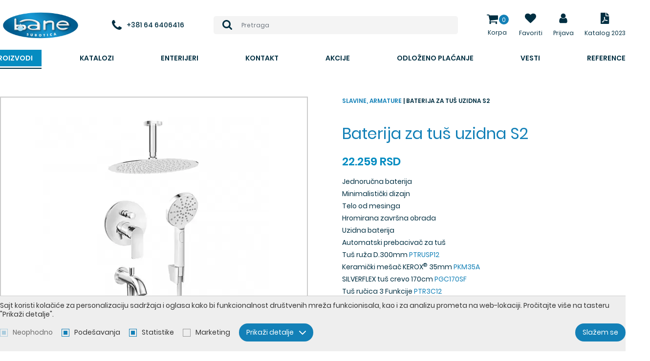

--- FILE ---
content_type: text/html; charset=utf-8
request_url: https://banesu.rs/baterija-za-tus-uzidna-s2/proizvod/2917/
body_size: 31114
content:
<!DOCTYPE html> <html lang="sr"> <head> <script async src="https://www.googletagmanager.com/gtag/js?id=G-LTNEP1XFJJ"></script> <script>
  window.dataLayer = window.dataLayer || [];
  function gtag(){dataLayer.push(arguments);}
  gtag('js', new Date());

  gtag('config', 'G-LTNEP1XFJJ');

  
</script> <meta charset="UTF-8"> <meta name="viewport" content="width=device-width, initial-scale=1.0"> <meta http-equiv="X-UA-Compatible" content="ie=edge"> <link rel="apple-touch-icon" sizes="120x120" href="images/favicons/apple-touch-icon.png"> <link rel="icon" type="image/png" sizes="32x32" href="images/favicons/favicon-32x32.png"> <link rel="icon" type="image/png" sizes="16x16" href="images/favicons/favicon-16x16.png"> <link rel="manifest" href="images/favicons/site.webmanifest"> <link rel="mask-icon" href="images/favicons/safari-pinned-tab.svg" color="#5bbad5"> <link rel="shortcut icon" href="images/favicons/favicon.ico"> <meta name="msapplication-TileColor" content="#ffffff"> <meta name="msapplication-config" content="images/favicons/browserconfig.xml"> <meta name="theme-color" content="#1380b7"> <meta name="viewport" content="width=device-width, initial-scale=1.0, user-scalable=no" /> <base href="https://banesu.rs/" /> <title>Baterija za tuš uzidna S2  | SR-2917 | Kuhinje I Kupatila Po Meri |...</title> <meta name="description" content="231703 Rosan baterija | SR-2917" /> <meta name="keywords" content="Bane kuhinje, Bane kupatila, Grohe, Rosan, Hansgrohe, Španske i Italijanske pločice, Umivaonici i tuš kade po meri, Herz, TECE, 231703 Rosan baterija" /> <meta property="og:type" content="website" /> <meta property="og:title" content="Baterija za tuš uzidna S2  | SR-2917 | Kuhinje I Kupatila Po Meri |..." /> <meta property="og:site_name" content="Bane" /> <meta property="og:url" content="https://banesu.rs/baterija-za-tus-uzidna-s2/proizvod/2917/" /> <meta property="og:image" content="https://banesu.rs/files/product_picture/2917/lead_picture/2021.02.12.17.32.29_6026ad9d8dde9_231703_og.jpg" /> <meta property="og:description" content="231703 Rosan baterija | SR-2917" /> <meta property="fb:app_id" content=""/> <meta itemscope itemtype="http://schema.org/Website" /> <meta itemprop="name" content="Baterija za tuš uzidna S2  | SR-2917 | Kuhinje I Kupatila Po Meri |..."> <meta itemprop="description" content="231703 Rosan baterija | SR-2917"> <meta itemprop="image" content="https://banesu.rs/files/product_picture/2917/lead_picture/2021.02.12.17.32.29_6026ad9d8dde9_231703_og.jpg"> <meta itemprop="url" content="https://banesu.rs/baterija-za-tus-uzidna-s2/proizvod/2917/" /> <style type="text/css">
        @font-face{font-family:Poppins;src:url(../fonts/poppins-regular.woff2) format("woff2"),url(../fonts/poppins-regular.woff) format("woff");font-display:swap;font-weight:500}@font-face{font-family:Poppins;src:url(../fonts/poppins-medium.woff2) format("woff2"),url(../fonts/poppins-medium.woff) format("woff");font-display:swap;font-weight:600}@font-face{font-family:Poppins;src:url(../fonts/poppins-semibold.woff2) format("woff2"),url(../fonts/poppins-semibold.woff) format("woff");font-display:swap;font-weight:700}@font-face{font-family:Open Sans;font-style:normal;font-display:swap;font-weight:300;src:local("Open Sans Light"),local("OpenSans-Light"),url(../fonts/open-sans-v17-latin-ext_latin-300.woff2) format("woff2"),url(../fonts/open-sans-v17-latin-ext_latin-300.woff) format("woff")}@font-face{font-family:Open Sans;font-style:italic;font-display:swap;font-weight:300;src:local("Open Sans Light Italic"),local("OpenSans-LightItalic"),url(../fonts/open-sans-v17-latin-ext_latin-300italic.woff2) format("woff2"),url(../fonts/open-sans-v17-latin-ext_latin-300italic.woff) format("woff")}@font-face{font-family:Open Sans;font-style:normal;font-display:swap;font-weight:400;src:local("Open Sans Regular"),local("OpenSans-Regular"),url(../fonts/open-sans-v17-latin_latin-ext-regular.woff2) format("woff2"),url(../fonts/open-sans-v17-latin_latin-ext-regular.woff) format("woff")}@font-face{font-family:Open Sans;font-style:normal;font-display:swap;font-weight:600;src:local("Open Sans SemiBold"),local("OpenSans-SemiBold"),url(../fonts/open-sans-v17-latin_latin-ext-600.woff2) format("woff2"),url(../fonts/open-sans-v17-latin_latin-ext-600.woff) format("woff")}@font-face{font-family:Open Sans;font-style:normal;font-display:swap;font-weight:700;src:local("Open Sans Bold"),local("OpenSans-Bold"),url(../fonts/open-sans-v17-latin_latin-ext-700.woff2) format("woff2"),url(../fonts/open-sans-v17-latin_latin-ext-700.woff) format("woff")}@font-face{font-family:Open Sans;font-style:normal;font-display:swap;font-weight:800;src:local("Open Sans ExtraBold"),local("OpenSans-ExtraBold"),url(../fonts/open-sans-v17-latin_latin-ext-800.woff2) format("woff2"),url(../fonts/open-sans-v17-latin_latin-ext-800.woff) format("woff")}@font-face{font-family:Open Sans;font-style:italic;font-display:swap;font-weight:400;src:local("Open Sans Italic"),local("OpenSans-Italic"),url(../fonts/open-sans-v17-latin-ext_latin-italic.woff2) format("woff2"),url(../fonts/open-sans-v17-latin-ext_latin-italic.woff) format("woff")}::-moz-selection{background-color:#555;color:#fff;text-shadow:none}::selection{background-color:#555;color:#fff;text-shadow:none}*,:after,:before{box-sizing:border-box}:focus{outline:none}html{font-size:10px}body{color:#565656;font:500 14px Poppins,sans-serif;line-height:17px;overflow-x:hidden;-webkit-font-smoothing:antialiased;-moz-osx-font-smoothing:grayscale;padding-top:148px;transition:all .3s}body.overflow{height:100%;overflow:hidden}body.sticky{padding-top:114px;transition:all .3s}body.enableCover{padding-top:0}body.enableCover .header{background-color:transparent!important}body.enableCover.sticky .header{background-color:#fff!important;transition:all .3s}body.mobile-view{padding-top:45px!important}body.login{background:url(../images/login-bg.jpg) 50%/cover no-repeat;min-height:100vh;padding-top:0}a{color:#1380b7;text-decoration:none;transition:color .3s ease}a:hover{color:#565656}button,input,select,textarea{font-family:Poppins,sans-serif}button,ol,ul{padding:0}ol,ul{list-style:none}h1,h2,h3,h4,h5,h6,ol,p,ul{margin:0}.icon{display:inline-block;width:16px;height:16px;vertical-align:middle}.resp-169{padding-bottom:56.25%!important;position:relative}.resp-169>*{position:absolute;top:0;left:0;width:100%!important;height:100%!important}.sys-msg{background-color:#ec9424;color:#fff;font-size:13px;line-height:17px;margin-bottom:20px;padding:16px 14px 16px 68px;position:relative;text-align:justify;display:flex;align-items:center}@media (max-width:539px){.sys-msg{flex-direction:column;align-items:flex-start}}.sys-msg .icon{margin-right:15px;position:absolute;top:50%;left:18px;width:32px;height:32px;transform:translateY(-50%)}.sys-msg p,.sys-msg ul{margin:0 0 5px}.sys-msg ul li{list-style:outside square}.sys-msg li{margin-left:20px;padding-bottom:4px}.sys-msg ol li{list-style:outside decimal}.sys-msg a{color:#333!important;margin-left:4px;display:block}@media (max-width:539px){.sys-msg a{margin-left:0}}.sys-msg img{padding:0 6px;vertical-align:middle}.sys-msg strong{font-weight:700}.pull-right{float:right!important}.pull-left{float:left!important}.hide{display:none}.hide-imp{display:none!important}.show{display:block}.show-imp{display:block!important}.invisible{visibility:hidden}.invisible-imp{visibility:hidden!important}.visible{visibility:visible}.visible-imp{visibility:visible!important}.hidden{display:none!important;visibility:hidden!important}.width-auto{width:auto!important}.full-width{display:block;width:100%!important}.center-block{display:block;margin-left:auto;margin-right:auto}.hidden-svg{position:absolute;width:0;height:0}.pointer{cursor:pointer}.text-left{text-align:left!important}.text-right{text-align:right!important}.text-center{text-align:center!important}.text-justify{text-align:justify!important}.text-lowercase{text-transform:lowercase!important}.text-uppercase{text-transform:uppercase!important}.text-capitalize{text-transform:capitalize!important}@media (min-width:1200px){.desktop-show{display:block!important}.desktop-hide{display:none!important}.mobile-show{display:none}.mobile-hide{display:block}}@media (max-width:1199px){.desktop-show{display:none}.desktop-hide{display:block}.mobile-show{display:block!important}.mobile-hide{display:none!important}}.clear:after{clear:both;content:"";display:table}.page-wrapper{margin:0 auto;min-width:320px;max-width:1280px;padding:0 15px;position:relative;width:100%}@media (min-width:1280px){.page-wrapper{margin:0 auto;width:100%;padding:0}}.mt-0{margin-top:0!important}.mt-5{margin-top:5px!important}.mt-10{margin-top:10px!important}.mt-15{margin-top:15px!important}.mt-20{margin-top:20px!important}.mt-25{margin-top:25px!important}.mt-30{margin-top:30px!important}.mt-35{margin-top:35px!important}.mt-40{margin-top:40px!important}.mt-45{margin-top:45px!important}.mt-50{margin-top:50px!important}.mt-55{margin-top:55px!important}.mt-60{margin-top:60px!important}.mt-65{margin-top:65px!important}.mt-70{margin-top:70px!important}.mt-75{margin-top:75px!important}.mt-80{margin-top:80px!important}.mt-85{margin-top:85px!important}.mt-90{margin-top:90px!important}.mt-95{margin-top:95px!important}.ml-0{margin-left:0!important}.ml-5{margin-left:5px!important}.ml-10{margin-left:10px!important}.ml-15{margin-left:15px!important}.ml-20{margin-left:20px!important}.ml-25{margin-left:25px!important}.ml-30{margin-left:30px!important}.ml-35{margin-left:35px!important}.ml-40{margin-left:40px!important}.ml-45{margin-left:45px!important}.ml-50{margin-left:50px!important}.ml-55{margin-left:55px!important}.ml-60{margin-left:60px!important}.ml-65{margin-left:65px!important}.ml-70{margin-left:70px!important}.ml-75{margin-left:75px!important}.ml-80{margin-left:80px!important}.ml-85{margin-left:85px!important}.ml-90{margin-left:90px!important}.ml-95{margin-left:95px!important}.mb-0{margin-bottom:0!important}.mb-5{margin-bottom:5px!important}.mb-10{margin-bottom:10px!important}.mb-15{margin-bottom:15px!important}.mb-20{margin-bottom:20px!important}.mb-25{margin-bottom:25px!important}.mb-30{margin-bottom:30px!important}.mb-35{margin-bottom:35px!important}.mb-40{margin-bottom:40px!important}.mb-45{margin-bottom:45px!important}.mb-50{margin-bottom:50px!important}.mb-55{margin-bottom:55px!important}.mb-60{margin-bottom:60px!important}.mb-65{margin-bottom:65px!important}.mb-70{margin-bottom:70px!important}.mb-75{margin-bottom:75px!important}.mb-80{margin-bottom:80px!important}.mb-85{margin-bottom:85px!important}.mb-90{margin-bottom:90px!important}.mb-95{margin-bottom:95px!important}.mr-0{margin-right:0!important}.mr-5{margin-right:5px!important}.mr-10{margin-right:10px!important}.mr-15{margin-right:15px!important}.mr-20{margin-right:20px!important}.mr-25{margin-right:25px!important}.mr-30{margin-right:30px!important}.mr-35{margin-right:35px!important}.mr-40{margin-right:40px!important}.mr-45{margin-right:45px!important}.mr-50{margin-right:50px!important}.mr-55{margin-right:55px!important}.mr-60{margin-right:60px!important}.mr-65{margin-right:65px!important}.mr-70{margin-right:70px!important}.mr-75{margin-right:75px!important}.mr-80{margin-right:80px!important}.mr-85{margin-right:85px!important}.mr-90{margin-right:90px!important}.mr-95{margin-right:95px!important}.pt-0{padding-top:0!important}.pt-5{padding-top:5px!important}.pt-10{padding-top:10px!important}.pt-15{padding-top:15px!important}.pt-20{padding-top:20px!important}.pt-25{padding-top:25px!important}.pt-30{padding-top:30px!important}.pt-35{padding-top:35px!important}.pt-40{padding-top:40px!important}.pt-45{padding-top:45px!important}.pt-50{padding-top:50px!important}.pt-55{padding-top:55px!important}.pt-60{padding-top:60px!important}.pt-65{padding-top:65px!important}.pt-70{padding-top:70px!important}.pt-75{padding-top:75px!important}.pt-80{padding-top:80px!important}.pt-85{padding-top:85px!important}.pt-90{padding-top:90px!important}.pt-95{padding-top:95px!important}.pl-0{padding-left:0!important}.pl-5{padding-left:5px!important}.pl-10{padding-left:10px!important}.pl-15{padding-left:15px!important}.pl-20{padding-left:20px!important}.pl-25{padding-left:25px!important}.pl-30{padding-left:30px!important}.pl-35{padding-left:35px!important}.pl-40{padding-left:40px!important}.pl-45{padding-left:45px!important}.pl-50{padding-left:50px!important}.pl-55{padding-left:55px!important}.pl-60{padding-left:60px!important}.pl-65{padding-left:65px!important}.pl-70{padding-left:70px!important}.pl-75{padding-left:75px!important}.pl-80{padding-left:80px!important}.pl-85{padding-left:85px!important}.pl-90{padding-left:90px!important}.pl-95{padding-left:95px!important}.pb-0{padding-bottom:0!important}.pb-5{padding-bottom:5px!important}.pb-10{padding-bottom:10px!important}.pb-15{padding-bottom:15px!important}.pb-20{padding-bottom:20px!important}.pb-25{padding-bottom:25px!important}.pb-30{padding-bottom:30px!important}.pb-35{padding-bottom:35px!important}.pb-40{padding-bottom:40px!important}.pb-45{padding-bottom:45px!important}.pb-50{padding-bottom:50px!important}.pb-55{padding-bottom:55px!important}.pb-60{padding-bottom:60px!important}.pb-65{padding-bottom:65px!important}.pb-70{padding-bottom:70px!important}.pb-75{padding-bottom:75px!important}.pb-80{padding-bottom:80px!important}.pb-85{padding-bottom:85px!important}.pb-90{padding-bottom:90px!important}.pb-95{padding-bottom:95px!important}.pr-0{padding-right:0!important}.pr-5{padding-right:5px!important}.pr-10{padding-right:10px!important}.pr-15{padding-right:15px!important}.pr-20{padding-right:20px!important}.pr-25{padding-right:25px!important}.pr-30{padding-right:30px!important}.pr-35{padding-right:35px!important}.pr-40{padding-right:40px!important}.pr-45{padding-right:45px!important}.pr-50{padding-right:50px!important}.pr-55{padding-right:55px!important}.pr-60{padding-right:60px!important}.pr-65{padding-right:65px!important}.pr-70{padding-right:70px!important}.pr-75{padding-right:75px!important}.pr-80{padding-right:80px!important}.pr-85{padding-right:85px!important}.pr-90{padding-right:90px!important}.pr-95{padding-right:95px!important}.button,.jconfirm .jconfirm-box .jconfirm-buttons button,.jconfirm.jconfirm-light .jconfirm-box .jconfirm-buttons button.btn-default{background-color:#1380b7;border:1px solid transparent;border-radius:3px;color:#fff;cursor:pointer;display:inline-block;font-size:14px;font-weight:600;line-height:1;padding:9px 18px;text-align:center;transition:background-color .3s ease,color .3s ease,padding-right .3s ease}.button .icon,.jconfirm .jconfirm-box .jconfirm-buttons button .icon,.jconfirm.jconfirm-light .jconfirm-box .jconfirm-buttons button.btn-default .icon{margin-right:6px;width:13px;height:13px;transform:translateY(-1px)}.button[disabled],.jconfirm .jconfirm-box .jconfirm-buttons button[disabled],.jconfirm.jconfirm-light .jconfirm-box .jconfirm-buttons button.btn-default[disabled]{background-color:#89c0db;cursor:not-allowed}.button[disabled]:hover,.jconfirm .jconfirm-box .jconfirm-buttons button[disabled]:hover{background-color:#89c0db}.button:hover,.jconfirm .jconfirm-box .jconfirm-buttons button:hover,.jconfirm.jconfirm-light .jconfirm-box .jconfirm-buttons button.btn-default:hover{background-color:#0f6692;color:#fff}.button--small{padding:4px 6px;font-size:1.2rem;line-height:1.42857}.button--full-width{width:100%}.button--link{background-color:transparent;color:#1380b7;font-size:14px;line-height:1.2;margin-left:auto;padding:0}@media (max-width:539px){.button--link{margin-left:0;margin-top:5px}}.button--link:hover{background-color:transparent;color:#565656}.button:before,.jconfirm .jconfirm-box .jconfirm-buttons button:before,.jconfirm.jconfirm-light .jconfirm-box .jconfirm-buttons button.btn-default:before{border:2px solid hsla(0,0%,53.3%,.4);border-left-color:#888;border-radius:50%;content:"";opacity:0;position:absolute;top:50%;right:10px;width:20px;height:20px;transform-origin:center center;transform:translate3d(-50%,-50%,0) rotate(0deg) scale(0);transition:opacity .3s ease,transform .3s ease}.button--loading{cursor:not-allowed;opacity:.7;padding-right:50px!important;position:relative}.button--loading:before{-webkit-animation:loadingRotate 1s linear infinite;animation:loadingRotate 1s linear infinite;opacity:1}.loading{min-height:90px;position:relative}.loading:after{-webkit-animation:loadingRotate 1s linear infinite;animation:loadingRotate 1s linear infinite;border:6px solid #565656;border-left-color:#1380b7;border-radius:50%;content:"";position:absolute;top:50%;left:50%;width:60px;height:60px}.loading>*{display:none!important}@media screen and (-webkit-min-device-pixel-ratio:0){.form__control,input,select,textarea{font-size:13px}}input:-webkit-autofill,input:-webkit-autofill:active,input:-webkit-autofill:focus,input:-webkit-autofill:hover{-webkit-transition-delay:99999s}.form{margin:0 auto;display:flex;flex-wrap:wrap;justify-content:space-between}.form,.form-personal_data .cols{width:100%}@media (max-width:1199px){.form{margin-top:0!important}}.form--inner .form__control{border-radius:4px;font-size:16px;font-weight:300;padding-left:20px!important}.form--inner .form__icon{position:absolute;top:1px;right:1px;width:30px;height:52px;display:flex;align-items:center;justify-content:flex-start;color:#222;background-color:#fff;border-radius:0 4px 4px 0}.form--inner .form__icon .icon{width:14px;height:14px}.form--inner .form__button{border-radius:23px;border:1px solid #fff;background-color:#1380b7;padding:13.5px 27.5px;text-transform:uppercase;margin-top:15px;font-weight:700}.form--inner .form__button .icon{width:10px;height:10px;margin-left:3px}.form--inner .form__button:hover{background-color:#1380b7}.form__item{margin-bottom:25px;position:relative;width:100%}.form__item--50{width:calc(50% - 15px)}@media (max-width:419px){.form__item--50{width:100%}}.form__item--right{text-align:right;margin-bottom:0}.form__item--centered{text-align:center}.form__item--white{color:#fff!important}.form__label{color:#444;display:block;font-size:14px;margin-bottom:10px;width:100%}.form__label--field{margin-bottom:0;padding:12px 0}.form__label a{color:#1380b7}.form__label a:hover{color:#444}.form.fl-form input.fl-input,.form.fl-form select.fl-select,.form.fl-form textarea.fl-textarea{padding:10px}.form.fl-form .fl-is-active input.fl-input,.form.fl-form .fl-is-active select.fl-select,.form.fl-form .fl-is-active textarea.fl-textarea{padding:20px 10px 6px}.form__control{background-color:#fff;border:1px solid #ddd;color:#444;font-size:14px;padding:15px;position:relative;width:100%;height:54px;transition:border-color .3s ease,color .3s ease}.form__control::-webkit-input-placeholder{color:#444}.form__control::-moz-placeholder{color:#444}.form__control:-ms-input-placeholder{color:#444}.form__control::-ms-input-placeholder{color:#444}.form__control::placeholder{color:#444}.form__control:focus{border-color:#1380b7;box-shadow:none;outline:0}.form__control--error{border-color:#d71921;color:#d71921}.form__control--error:focus{border-color:#d71921}.form__control--error::-webkit-input-placeholder{color:#d71921}.form__control--error::-moz-placeholder{color:#d71921}.form__control--error:-ms-input-placeholder{color:#d71921}.form__control--error::-ms-input-placeholder{color:#d71921}.form__control--error::placeholder{color:#d71921}.form__control--textarea{height:219px}.form__control--smallTextarea{border:1px solid #ccc;color:#555;font-size:13px;position:relative;width:100%;height:148px;padding:12px 20px}.form__button{border-radius:5px;background-color:#1380b7;transition:all .3s ease;color:#fff;font-size:16px;padding:17.5px 33.5px;border:none;margin-top:20px;cursor:pointer}.form__button:hover{background:#1380b7}.form__password-wrapper{position:relative}.form__eye-wrapper{right:10px}.form__eye-wrapper,.form__eye-wrapper .icon{position:absolute;top:50%;transform:translateY(-50%);z-index:1}.form__eye-wrapper .icon{left:10px;width:20px;height:20px}.form__eye-wrapper .icon.icon--eye,.form__eye-wrapper .icon.icon--eye-blocked{cursor:pointer;left:auto;right:0;-webkit-user-select:none;-moz-user-select:none;-ms-user-select:none;user-select:none}.form [disabled]{background-color:#eee;cursor:not-allowed}@media (max-width:767px){.form__item{margin-bottom:14px}.form__item--submit{margin-bottom:0;text-align:center}}.lazyload,.lazyloading{opacity:0}.lazyloaded{opacity:1;transition:opacity .3s}.block{margin-bottom:20px;padding:30px 0}.block__title{margin-bottom:20px;display:flex;justify-content:center;align-items:center}@media (max-width:1199px){.block__title{margin-bottom:20px}}@media (max-width:539px){.block__title{flex-direction:column}}.block__title-text{color:#222;font-size:calc(24px + 4*(100vw - 320px)/1600);line-height:1;font-weight:700}@media (max-width:320px){.block__title-text{font-size:24px}}@media (min-width:1920px){.block__title-text{font-size:28px}}.block__title--withsubtext .block__title-text{margin-bottom:20px}.block__title--center .block__title-subtext,.block__title--center .block__title-text{text-align:center}.block__title--white .block__title-subtext,.block__title--white .block__title-text{color:#fff}.jconfirm .jconfirm-box.custom-modal{padding:15px 15px 0}@media (max-width:767px){.jconfirm .jconfirm-box.custom-modal{width:90%!important}}.jconfirm .jconfirm-box .jconfirm-buttons button{border-radius:0;padding:10px 20px;text-transform:uppercase}.modal__footer{background-color:#eee;border-top:1px solid #ccc;display:flex;justify-content:center;margin-top:18px;position:relative;right:-15px;bottom:-15px;left:-15px;width:calc(100% + 30px)}@media (max-width:539px){.modal__footer{flex-direction:column}}.modal__footer-link{align-items:center;border:none;color:#565656;cursor:pointer;display:flex;flex-direction:column;justify-content:center;padding:6px 14px;transition:color .3s ease;width:100%}@media (min-width:540px){.modal__footer-link{border-right:1px solid #ccc;margin-bottom:0}.modal__footer-link:last-child{border-right:none}}.modal__footer-link .icon{margin-bottom:6px;width:38px;height:38px;width:24px;height:24px}.modal__footer-link .icon--user-plus{width:34px;height:24px}.modal__footer-link .icon--question{width:29px;height:24px}.modal__footer-link:hover{color:#1380b7}.modal__footer-link--facebook,.modal__footer-link--google{margin:0 5px;border:1px solid transparent;display:inline-flex;flex-direction:row;justify-content:flex-start;align-items:center;border-radius:3px;padding:0 24px 0 0;transition:all .3s ease;width:auto}.modal__footer-link--facebook .icon,.modal__footer-link--google .icon{width:40px;height:40px;margin-right:24px;margin-bottom:0}.modal__footer-link--google{box-shadow:0 1px 3px rgba(0,0,0,.5);background-color:#fff;font-weight:600;color:#777}.modal__footer-link--google .icon{background-color:#fff}.modal__footer-link--google:hover{box-shadow:0 1px 3px #1380b7;background-color:#1380b7;color:#fff}.modal__footer-link--facebook{box-shadow:0 1px 3px rgba(57,86,151,.5);background-color:#395697;color:#fff}.modal__footer-link--facebook .icon{padding:10px;fill:#fff}.modal__footer-link--facebook:hover{color:#fff;background-color:#2e4579}@media (max-width:539px){.modal__footer-link--facebook{margin-bottom:10px}}.modal__buttons{display:flex;justify-content:center}.jconfirm .jconfirm-box .jconfirm-buttons .modal__buttons button,.jconfirm.jconfirm-light .jconfirm-box .jconfirm-buttons .modal__buttons button.btn-default,.modal__buttons .button,.modal__buttons .jconfirm .jconfirm-box .jconfirm-buttons button,.modal__buttons .jconfirm.jconfirm-light .jconfirm-box .jconfirm-buttons button.btn-default{margin:0 8px}@media (max-width:539px){.modal__buttons{flex-direction:column}.jconfirm .jconfirm-box .jconfirm-buttons .modal__buttons button,.jconfirm.jconfirm-light .jconfirm-box .jconfirm-buttons .modal__buttons button.btn-default,.modal__buttons .button,.modal__buttons .jconfirm .jconfirm-box .jconfirm-buttons button,.modal__buttons .jconfirm.jconfirm-light .jconfirm-box .jconfirm-buttons button.btn-default{margin:5px 0}}.jconfirm.jconfirm .jconfirm-box div.jconfirm-content-pane,.jconfirm.jconfirm .jconfirm-box div.jconfirm-content-pane .jconfirm-content,.jconfirm.jconfirm .jconfirm-box div.jconfirm-content-pane.no-scroll{overflow:visible}.jconfirm.jconfirm-set-height .jconfirm-box{max-height:calc(100vh - 100px);overflow-y:auto!important}.jconfirm-box{max-width:90%;width:100%!important;padding:15px!important}@media (min-width:768px){.jconfirm-box{width:640px!important}}.jconfirm-box--wide{width:1023px!important}@media (max-width:1199px){.jconfirm-box--wide{width:90%!important}}.jconfirm-box--narrow{width:400px!important}.jconfirm .block__title{margin-bottom:20px}@media (min-width:1200px){.jconfirm .block__title{margin-bottom:30px}}.jconfirm .form--narrow{margin:0 auto;max-width:400px;width:100%}.jconfirm .jconfirm-box div.jconfirm-content-pane{overflow:visible}.jconfirm .jconfirm-box{margin-top:auto!important}.select2-container .select2-results__option{transition:backround-color .3s ease,color .3s ease}.select2-container .select2-results__option--highlighted[aria-selected]{background-color:#1380b7;color:#fff}.select2-container .select2-result__item{align-items:center;display:flex;min-height:40px;padding-left:46px;position:relative}.select2-container .select2-result__image{display:block;flex:0 0 36px;-o-object-fit:contain;object-fit:contain;font-family:"object-fit: contain";position:absolute;top:50%;left:0;width:36px;height:36px;transform:translateY(-50%)}.select2-container .select2-result__image img{font-family:Arial;display:block;width:100%}.select2-container--default .select2-selection--multiple,.select2-container--default .select2-selection--single{background-color:#fff;border:1px solid #eee;border-radius:3px;height:40px;transition:border-color .3s ease}.select2-container--default .select2-selection--multiple .select2-selection__rendered,.select2-container--default .select2-selection--single .select2-selection__rendered{line-height:38px}.select2-container--default .select2-selection--multiple .select2-selection__choice,.select2-container--default .select2-selection--single .select2-selection__choice{border-radius:0;padding:0 8px}.select2-container--default .select2-selection--multiple .select2-selection__choice__remove,.select2-container--default .select2-selection--single .select2-selection__choice__remove{fs:20px;margin-right:5px;vertical-align:middle}.select2-container--default .select2-selection--multiple .select2-selection__arrow,.select2-container--default .select2-selection--single .select2-selection__arrow{width:38px;height:38px}.select2-container--default .select2-selection__rendered{line-height:38px;padding-right:42px}.select2-container--default .select2-results__option[aria-selected=true]{background-color:#1380b7;color:#fff}.select2-container--default .select2-results__option--highlighted[aria-selected]{background-color:#4299c5;color:#fff}.select2-container--default .select2-dropdown{z-index:2}.select2-container.select2-container--focus .select2-selection--multiple{border-color:#ccc}.select2-container.search-select .select2-selection--single{background-color:#eee;border:1px solid #ddd;border-radius:0;font-size:calc(40px + 20*(100vw - 320px)/1600);height:1em}@media (max-width:320px){.select2-container.search-select .select2-selection--single{font-size:40px}}@media (min-width:1920px){.select2-container.search-select .select2-selection--single{font-size:60px}}.select2-container.search-select .select2-selection__rendered{color:#fff;font-size:.5em;line-height:2em;padding-right:1em;padding-left:1em}.select2-container.search-select .select2-selection__rendered .select2-result__item{color:#565656;min-height:auto;padding-left:0}.select2-container.search-select .select2-selection__rendered .select2-result__image{align-items:center;display:flex;flex:0 0 1.4em;margin-right:1em;position:relative;top:auto;left:auto;width:1.4em;height:1.4em;transform:translateY(0)}.select2-container.search-select .select2-selection__rendered .select2-result__image img{display:block;max-width:100%;-o-object-fit:contain;object-fit:contain;font-family:"object-fit: contain"}.select2-container.search-select .select2-selection__rendered .select2-result__image img img{font-family:Arial}.select2-container.search-select .select2-selection__placeholder{color:#888}.select2-container.search-select .select2-selection__arrow{display:none}.select2-container.search-select .select2-dropdown{background-color:transparent;border:none;border-radius:0;color:#565656;font-size:calc(40px + 20*(100vw - 320px)/1600);margin-top:calc(-1em + 1px);z-index:16}@media (max-width:320px){.select2-container.search-select .select2-dropdown{font-size:40px}}@media (min-width:1920px){.select2-container.search-select .select2-dropdown{font-size:60px}}.select2-container.search-select .select2-search{display:flex;padding:0}.select2-container.search-select .select2-search .select2-search__field{background-color:#eee;border:none;border-left:1px solid #ddd;color:#565656;font-size:.5em;height:2em;padding:0 1em}.select2-container.search-select .select2-results{background-color:#fff;border:1px solid #ddd;border-top:0;font-size:20px}.select2-container.search-select .select2-results .search__onstock{fs:13px;padding-right:20px;position:relative}.select2-container.search-select .select2-results .search__onstock:after{content:"";position:absolute;top:5px;right:0;width:13px;height:13px;background-color:#47c353;border-radius:50%}.select2-container.search-select .select2-results .search__onstock--not:after{background-color:#d41318}.select2-container.search-select .select2-results .serach__price{fw:700}.select2-container.search-select .select2-results__options{border:1px solid #ddd;display:flex;flex-wrap:wrap;margin-right:-1px;margin-bottom:-1px;max-height:480px!important}.select2-container.search-select .select2-results__option{border:1px solid #ddd;border-width:0 1px 1px 0;font-size:calc(16px + 8*(100vw - 320px)/1600);padding:10px 14px;position:relative;transition:background-color .3s ease;width:50%}@media (max-width:320px){.select2-container.search-select .select2-results__option{font-size:16px}}@media (min-width:1920px){.select2-container.search-select .select2-results__option{font-size:24px}}.select2-container.search-select .select2-results__option:after{content:"";position:absolute;top:0;left:0;width:100%;height:100%;z-index:1}@media (min-width:540px){.select2-container.search-select .select2-results__option{width:33.3333%}}@media (min-width:768px){.select2-container.search-select .select2-results__option{width:25%}}@media (min-width:1024px){.select2-container.search-select .select2-results__option{width:20%}}@media (min-width:1200px){.select2-container.search-select .select2-results__option{width:16.6667%}}.select2-container.search-select .select2-results__option[aria-selected=true]{background-color:#1380b7;color:#fff}.select2-container.search-select .select2-results__option--highlighted[aria-selected]{background-color:#4299c5;color:#fff}.select2-container.search-select .select2-results__option--highlighted[aria-selected=true]{background-color:#0f6692;color:#fff}.select2-container.search-select .select2-results__option.select2-results__message{width:100%}.select2-container.search-select .select2-results .select2-result__item{color:inherit;flex-direction:column;font-size:16px;margin:-10px -14px;min-height:auto;padding-left:0}.select2-container.search-select .select2-results .select2-result__item--keyword .select2-result__image,.select2-container.search-select .select2-results .select2-result__item--no-pic .select2-result__image{height:0;padding-bottom:100%;position:relative;width:100%}.select2-container.search-select .select2-results .select2-result__item--keyword .icon,.select2-container.search-select .select2-results .select2-result__item--keyword img,.select2-container.search-select .select2-results .select2-result__item--no-pic .icon,.select2-container.search-select .select2-results .select2-result__item--no-pic img{position:absolute;top:50%;left:50%;transform:translate(-50%,-50%)}.select2-container.search-select .select2-results .select2-result__item--keyword .icon{width:2em;height:2em}.select2-container.search-select .select2-results .select2-result__item--no-pic img{display:inline-block;max-width:80%}.select2-container.search-select .select2-results .select2-result__image{align-items:center;background-color:#fff;display:flex;flex:0 0 auto;justify-content:center;max-width:100%;padding:10px;position:static;top:auto;left:auto;width:100%;height:200px;transform:translateY(0)}.select2-container.search-select .select2-results .select2-result__image img{display:inline-block;max-width:100%;max-height:100%;-o-object-fit:scale-down;object-fit:scale-down;font-family:"object-fit: scale-down"}.select2-container.search-select .select2-results .select2-result__image img img{font-family:Arial}.select2-container.search-select .select2-results .select2-result__name{padding:6px 10px}@media (max-width:1199px){.select2-container.search-select .select2-selection__rendered .select2-result__image{display:none}.select2-container.search-select .select2-results__option{padding:.5em 1.4em;width:100%}.select2-container.search-select .select2-results .select2-result__item{flex-direction:row;text-transform:none}.select2-container.search-select .select2-results .select2-result__item--keyword .icon{position:static;transform:translate(0)}.select2-container.search-select .select2-results .select2-result__item--keyword .select2-result__image{height:auto;padding-bottom:0}.select2-container.search-select .select2-results .select2-result__image{margin-bottom:0;margin-right:10px;padding-bottom:0;width:60px;height:60px}.select2-container.search-select .select2-results .select2-result__image img{display:block;-o-object-fit:cover;object-fit:cover;font-family:"object-fit: cover";width:100%;height:100%}.select2-container.search-select .select2-results .select2-result__image img img{font-family:Arial}}.select2-container.compare__search-select{flex:1 1 auto}.select2-container.compare__search-select .select2-selection--single{background-color:#eee;border:1px solid #ddd;border-radius:2px 0 0 2px;height:41px;transition:height .3s ease}.select2-container.compare__search-select .select2-selection__rendered{color:#565656;line-height:39px;padding-right:10px;padding-left:10px;transition:line-height .3s ease}.select2-container.compare__search-select .select2-selection__placeholder{color:#999}.select2-container.compare__search-select .select2-selection__arrow{display:none}.select2-container.compare__search-select .select2-dropdown{background-color:transparent;border:none;border-radius:0;color:#fff;margin-top:-41px;margin-left:-10px;transition:margin-top .3s ease}.select2-container.compare__search-select .select2-search{padding:0}.select2-container.compare__search-select .select2-search .select2-search__field{background-color:#eee;border:solid #ddd;border-width:1px 1px 0;border-radius:2px 0 0 2px;color:#565656;height:40px;font-size:14px;padding:0 10px;transition:height .3s ease}.select2-container.compare__search-select .select2-results{background-color:#fff;border:1px solid #ddd;border-radius:0 0 2px 2px;color:#565656}.select2-container.compare__search-select .select2-results__option{padding:4px 10px;transition:background-color .3s ease,color .3s ease}.select2-container.compare__search-select .select2-results__option[aria-selected=true]{background-color:#1380b7;color:#fff}.select2-container.compare__search-select .select2-results__option--highlighted[aria-selected]{background-color:#ddd;color:#666}.select2-container.compare__search-select .select2-results__option--highlighted[aria-selected=true]{background-color:#ddd;color:#666}.select2-container.compare__search-select .select2-result__image{align-items:center;display:flex}@media (max-width:1199px){.select2-container.compare__search-select .select2-selection--single{background-color:#eee;border-radius:2px 0 0 2px;height:40px}.select2-container.compare__search-select .select2-selection__rendered{line-height:40px;padding-left:14px;padding-right:14px}.select2-container.compare__search-select .select2-dropdown{margin-top:-40px}.select2-container.compare__search-select .select2-search .select2-search__field{border-radius:3px 0 0 3px;height:40px;padding:0 14px}.select2-container.compare__search-select .select2-results{background-color:#fff}.select2-container.compare__search-select .select2-results__option{padding:10px 14px}}.select2-container.select2-selection--error .select2-selection{border-color:#d71921}.select2-container.select2-selection--error .select2-search__field{color:#d71921}.select2-container.select2-selection--error .select2-search__field::-webkit-input-placeholder{color:#d71921}.select2-container.select2-selection--error .select2-search__field:-moz-placeholder,.select2-container.select2-selection--error .select2-search__field::-moz-placeholder{color:#d71921}.select2-container.select2-selection--error .select2-search__field:-ms-input-placeholder{color:#d71921}@media (min-width:1200px){.nav__wrapper{width:100%;display:flex;align-items:center;margin-left:auto}.nav__wrapper .social__media{margin-left:10px;margin-bottom:5px}.nav__wrapper .social__media-link .icon{width:18px;height:18px;fill:#fff;transition:fill .3s}.nav__wrapper .social__media-link:hover .icon{fill:#1380b7;transition:fill .3s}.nav__wrapper-inner{width:100%}.nav__close{display:none}.nav__content>ul{display:flex;align-items:center}}@media (min-width:1200px) and (max-width:1365px){.nav__content>ul{margin-left:0;justify-content:flex-end}}@media (min-width:1200px){.nav__content>ul>li{position:relative;transition:all .3s;padding:0 30px;max-height:70px}.nav__content>ul>li.language{padding:0;width:35px;height:35px;flex:0 0 auto;display:flex;justify-content:center;align-items:center;cursor:pointer;transition:all .3s}.nav__content>ul>li.language .nav__subnav{border:1px solid #1380b7}.nav__content>ul>li.language .nav__subnav>ul>li a{color:#000}.nav__content>ul>li.language .nav__subnav>ul>li:hover a{color:#1380b7}.nav__content>ul>li.ml{margin-left:auto}.nav__content>ul>li:nth-child(2){padding-left:0}.nav__content>ul>li:last-child{padding-right:0}.nav__content>ul>li>a{color:#002f42;display:block;font-family:Poppins,sans-serif;font-weight:700;font-size:14x;text-transform:uppercase;line-height:1.2;text-align:center;transition:color .3s ease;position:relative;white-space:nowrap;padding:0}.nav__content>ul>li>a:before{content:"";position:absolute;bottom:-5px;left:50%;transform:translateX(-50%);width:0;height:2px;background-color:#002f42;opacity:0;transition:all .3s}}@media (min-width:1200px) and (max-width:1365px){.nav__content>ul>li>a{font-size:14px}}@media (min-width:1200px){.nav__content>ul>li>a .icon{display:none}.nav__content>ul>li:last-child a{padding-right:0}.nav__content>ul>li.phone{margin-left:auto}.nav__content>ul>li.first-on-desktop>a{padding-left:0}.nav__content>ul>li.last-on-desktop>a{padding-right:0}.nav__content>ul>li.selected>a:before,.nav__content>ul>li:hover>a:before{opacity:1;width:100%;transition:all .3s}.nav__content>ul>li.products__subnav .icon{margin-left:5px}.nav__content>ul>li.language>a:hover:before,.nav__content>ul>li.products__subnav>a:hover:before{display:none}.nav__content>ul>li.language>a .icon,.nav__content>ul>li.products__subnav>a .icon{display:inline-block;margin-bottom:2px}.nav__content>ul>li.language>a .icon--angle-down,.nav__content>ul>li.products__subnav>a .icon--angle-down{width:8px;height:8px;margin-left:5px;fill:#000}.nav__content>ul>li.language .nav__subnav,.nav__content>ul>li.products__subnav .nav__subnav{width:auto}.nav__content>ul>li.language>a{text-transform:uppercase}.nav__content>ul>li .category_subnav{visibility:visible;opacity:1;position:absolute;top:100%;left:0;background-color:#fff;padding:20px;border:1px solid #1380b7;border-top:0 solid #1380b7;min-width:100%;display:block;max-height:650px;z-index:999;margin-left:-1px;overflow:hidden}.nav__content>ul>li .category_subnav>ul>li>a{padding:7px 0;display:block;border-bottom:none}.nav__content>ul>li .category_subnav-inner{position:relative;padding-left:10px}.nav__content>ul>li .category_subnav-inner>ul>li .icon{display:none}.nav__content>ul>li .category_subnav-inner>ul>li>a{display:block;padding:6px 0}.nav__content>ul>li .category_subnav-inner .category_subnav-inner{padding-left:20px}.nav__content>ul>li .category_subnav-inner .category_subnav-inner .category_subnav-inner{padding-left:30px}.nav__content>ul>li .category_subnav--big-titles{opacity:0;visibility:hidden;display:none;margin-top:27px!important;transition:all .3s}.nav__content>ul>li .category_subnav--big-titles>ul>li{margin:0 5px}.nav__content>ul>li .category_subnav--big-titles>ul>li>a{color:#002f42;border-bottom:none;font-size:16px;padding-bottom:10px;display:block;padding:7px 0!important;transition:all .3s}.nav__content>ul>li .category_subnav--big-titles>ul>li>a .icon{display:none}.nav__content>ul>li .category_subnav--big-titles>ul>li>a:hover{color:#1380b7;transition:all .3s}.nav__content>ul>li .category_subnav--big-titles>ul>li .category_subnav-inner{padding-left:0;border-top:1px solid #1380b7;display:block!important;opacity:1!important;visibility:visible!important;margin-top:0!important}.nav__content>ul>li .category_subnav--big-titles>ul>li .category_subnav-inner>ul{padding-left:15px}.nav__content>ul>li .category_subnav--big-titles>ul>li .category_subnav-inner>ul>li{-moz-column-break-inside:avoid;break-inside:avoid}.nav__content>ul>li .category_subnav--big-titles>ul>li .category_subnav-inner>ul>li a .icon{display:none}.nav__content>ul>li .category_subnav--big-titles>ul>li .category_subnav-inner>ul>li a:hover{color:#000;transition:all .3s}.nav__content>ul>li .category_subnav--big-titles>ul>li .category_subnav-inner .category_subnav-inner{border-top:1px solid #000}.nav__content>ul>li .category_subnav--big-titles>ul>li .category_subnav-inner .category_subnav-inner ul>li>a{color:#565656}.nav__content>ul>li .category_subnav--big-titles>ul>li .category_subnav-inner .category_subnav-inner ul>li>a:hover{color:#002f42;transition:all .3s}.nav__content>ul>li .category_subnav--big-titles>ul>li:first-child .category_subnav-inner>ul{-moz-column-count:unset;-moz-column-width:unset;columns:unset unset;-moz-column-gap:unset;column-gap:unset}.nav__content>ul>li .category_subnav--big-titles>ul>li:first-child .category_subnav-inner>ul>li{-moz-column-break-inside:unset;break-inside:unset}.nav__content>ul>li .category_subnav--big{width:750px}.nav__content>ul>li .category_subnav--columns>ul{-moz-column-count:2;-moz-column-width:220px;columns:220px 2;-moz-column-gap:10px;column-gap:10px}.nav__content>ul>li .category_subnav--columns>ul>li{-moz-column-break-inside:avoid;break-inside:avoid}}@media (min-width:1200px) and (max-width:1365px){.nav__cat-1{width:700px}.nav__cat-2{width:300px}.nav__cat-2 .nav__subnav a{width:200px}}@media (min-width:1200px){.nav__subnav{background-color:#fff;position:absolute;top:100%;left:50%;transform:translateX(-50%);visibility:hidden;width:200px;padding:0 20px;z-index:1}.nav__subnav-child{left:117%!important}.nav__subnav ul{padding:6px 0}.nav__subnav li{position:relative}.nav__subnav a{color:#1380b7;display:block;font-size:14px;line-height:20px;padding:10px 0;text-align:left;font-weight:700;transition:color .3s ease}.nav__subnav a:hover{color:#ec9424;transition:color .3s ease}.nav__subnav a .icon{position:absolute;top:50%;right:10px;width:10px;height:10px;transform:translateY(-50%) rotate(-90deg)}.nav__subnav .nav__subnav{top:0!important;left:100%;transform:none;right:auto}}@media (max-width:1199px){.nav__wrapper{background-color:rgba(0,0,0,.6);position:fixed;top:0;right:0;width:100vw;height:100vh;text-align:left;visibility:hidden;z-index:1}.nav__close{background-color:#fff;color:#fff;position:absolute;top:0;right:75%;width:42px;height:42px;border:none;border-right:1px solid #ec9424}.nav__close .icon{width:18px!important;height:18px!important;fill:#000}}@media (max-width:1199px) and (min-width:420px){.nav__close{right:315px}}@media (max-width:1199px){.nav__content{background-color:#fff;max-width:315px;overflow:auto;margin-left:auto;width:75%;height:100vh}.nav__content ul{display:flex;flex-direction:column}.nav__content li{position:relative}.nav__content li.nav__subnav-parent>a{padding-right:28px}.nav__content li.nav__subnav-parent .nav__subnav.selected{height:auto}.nav__content li.selected>a{background-color:#1380b7;color:#fff}.nav__content li.phone a{border-bottom:0;padding:6px 20px;background-color:#1380b7;color:#fff}.nav__content li.language{display:flex;flex-direction:row;justify-content:flex-end}.nav__content li.language a{padding:12.5px 10px;border-bottom:none}.nav__content li.language a:last-child{margin-right:10px}.nav__content .category_subnav,.nav__content .category_subnav-inner{height:0;overflow:hidden;background-color:rgba(0,0,0,.06)}.nav__content .category_subnav-inner .category_subnav__inner{height:0;overflow:hidden}.nav__content a{border-bottom:1px solid rgba(0,0,0,.1);color:#000;display:block;font-size:14px;line-height:18px;padding:12px 20px;position:relative;font-weight:700}.nav__inline{border-bottom:1px solid rgba(0,0,0,.2);display:flex;padding:5px 10px}.nav__inline a{border-bottom:0;padding:4px 10px}.nav__toggle{background-color:#1380b7;color:#fff;padding:12px;position:absolute;top:0;right:0;width:43px;height:43px;text-align:center}.nav__toggle .icon{width:19px;height:19px;transition:transform .3s ease}.nav__toggle--rotate .icon{transform:rotate(180deg)}.nav__subnav{background-color:rgba(0,0,0,.05);height:0;overflow:hidden}.nav__subnav li{position:relative}.nav__subnav li.selected>a{background-color:rgba(0,0,0,.05)}.nav__subnav li.nav__subnav-parent>a{padding-right:28px}.nav__subnav a{padding-left:30px}.nav__subnav .nav__subnav{left:100%}.nav__subnav .nav__subnav a{padding-left:40px}.nav__subnav .nav__subnav .nav__subnav a{padding-left:50px}}@media (min-width:1200px){.header{position:fixed;top:0;left:0;width:100%;z-index:12;background-color:#fff!important;transition:all .3s ease}.header__top{padding-top:18px;transition:all .3s}.header__top>.page-wrapper{display:flex;align-items:center;justify-content:space-between}.header__bottom{padding:18px 0;transition:all .3s}.header__bottom>.page-wrapper{display:flex;align-items:center}.header__phone{display:flex;align-items:center}.header__phone>a{color:#002f42;font-size:14px;font-weight:600}.header__phone>a:hover{color:#1380b7}.header__phone .icon{height:20px;width:20px;fill:#002f42;margin-right:10px}.header__param{display:flex;align-items:flex-end}.header__param-link{color:#002f42;font-weight:300;font-family:Poppins,sans-serif;font-size:12px;white-space:nowrap;display:flex;flex-direction:column;align-items:center;margin-left:22px}.header__param-link .icon{width:23px;height:23px;fill:#002f42;flex:0 0 auto;margin-bottom:10px;transition:all .3s}.header__param-link:hover{color:#1380b7}.header__param-link:hover .icon{fill:#1380b7;transition:all .3s}.header__search{width:100%;background-color:#f4f4f4;max-width:500px;padding:10px 15px 10px 57px;color:#6c747d;font-weight:300;font-size:12px;border-radius:5px;position:relative;transition:all .3s}.header__search-icon{position:absolute;top:50%;transform:translateY(-50%);left:18px}.header__search-icon .icon{height:20px;width:20px;fill:#002f42}.header__search-label{cursor:text}.header__search:hover{background-color:#c3c3c3;transition:all .3s}.header__categories{background-color:transparent;flex:0 0 auto;margin-right:15px}.header__categories-label{color:#fff;font-family:Poppins,sans-serif;cursor:pointer;font-size:14px;font-weight:700;line-height:1;padding:25px 0;text-transform:uppercase;transition:padding .3s ease}.header__categories-label .icon{margin-left:50px;width:20px;height:20px}.header__categories-dropdown .category_subnav{visibility:hidden;opacity:0;background-color:#f7f7f7}.header__badge{display:none}.header__logo{flex:0 0 auto}.header__logo,.header__logo a{display:flex;align-items:center}.header__logo a{justify-content:center;max-width:170px}.header__logo img{width:100%;transition:all .5s}.header__categories-dropdown{background-color:#fff;display:none;opacity:0;max-width:100%;position:absolute;top:100%;left:0;visibility:hidden;width:200px;height:auto;border:1px solid #ccc}.header__categories-dropdown>ul{display:flex;flex-direction:column}.header__categories-dropdown>ul>li{position:relative}.header__categories-dropdown>ul>li>a{padding:10px 20px;display:block;color:#565656;font-size:14px;line-height:20px}.header__categories-dropdown>ul>li.selected>a,.header__categories-dropdown>ul>li:hover>a{color:#1380b7}.header__categories-dropdown>ul>li .icon{position:absolute;top:50%;right:10px;width:10px;height:10px;transform:translateY(-50%) rotate(-90deg)}.header__categories-dropdown>ul>li:last-child>a{border-bottom:none}.header__categories-dropdown>ul>li .nav__subnav{position:absolute;top:-1px;left:100%;transform:none}.header__categories-dropdown>ul>li .nav__subnav .nav__subnav{top:-7px}.header__categories-dropdown .category_subnav{visibility:visible;opacity:1;position:absolute;top:0;left:100%;background-color:#fff;padding:20px;border:solid #1380b7;border-width:0 1px 1px 2px;width:500px;display:none;min-height:219px;max-height:650px;z-index:999}.header__categories-dropdown .category_subnav>ul>li>a{padding:7px 0;display:block}.header__categories-dropdown .category_subnav-inner{padding-left:10px}.header__categories-dropdown .category_subnav-inner>ul>li .icon{display:none}.header__categories-dropdown .category_subnav-inner>ul>li>a{display:block;padding:6px 0}.header__categories-dropdown .category_subnav-inner .category_subnav-inner{padding-left:20px}.header__categories-dropdown .category_subnav-inner .category_subnav-inner .category_subnav-inner{padding-left:30px}.header__categories-dropdown .category_subnav--big-titles>ul>li>a{color:#000;border-bottom:1px solid #ccc;fs:16px;margin-bottom:10px;padding-bottom:10px;display:block}.header__categories-dropdown .category_subnav--big-titles>ul>li .category_subnav-inner{padding-left:0}.header__categories-dropdown .category_subnav--big-titles>ul>li .category_subnav-inner>ul{-moz-column-count:2;-moz-column-width:160px;columns:160px 2;-moz-column-gap:20px;column-gap:20px}.header__categories-dropdown .category_subnav--big-titles>ul>li .category_subnav-inner>ul>li{-moz-column-break-inside:avoid;break-inside:avoid}.header__categories-dropdown .category_subnav--big-titles>ul>li:first-child .category_subnav-inner>ul{-moz-column-count:unset;-moz-column-width:unset;columns:unset unset;-moz-column-gap:unset;column-gap:unset}.header__categories-dropdown .category_subnav--big-titles>ul>li:first-child .category_subnav-inner>ul>li{-moz-column-break-inside:unset;break-inside:unset}.header__categories-dropdown .category_subnav--big{width:750px}.header__categories-dropdown .category_subnav--columns>ul{-moz-column-count:2;-moz-column-width:220px;columns:220px 2;-moz-column-gap:10px;column-gap:10px}.header__categories-dropdown .category_subnav--columns>ul>li{-moz-column-break-inside:avoid;break-inside:avoid}.header--sticky{background-color:#fff!important;border-bottom:1px solid #1380b7;transition:all .3s}.header--sticky .header__logo img{width:70%;transition:all .3s}.header--sticky .header__bottom{padding:7px 0;transition:all .3s}.header--sticky .header__top{padding:10px 0 3px;transition:all .3s}.header--sticky .nav__content ul>li{padding:10px 20px;transition:all .3s}.header--sticky .nav__content .category_subnav ul>li{padding:0}.header--sticky .nav__content>ul>li .category_subnav--big-titles{margin-top:7px!important;transition:all .3s}}@media (max-width:1199px){.header{position:fixed;top:0;left:0;width:100%;height:auto;z-index:999;border-bottom:1px solid #1380b7;background-color:#fff}.header__middle,.header__top{display:none}.header__bottom{background-color:transparent}.header__bottom>.page-wrapper{text-align:center;height:44px;padding:5px 0}.header .buy-button{position:fixed;top:44px;right:22px;transform:translateY(-50%)}}@media (max-width:1199px) and (max-width:359px){.header .buy-button{top:44px;right:10px}}@media (max-width:1199px){.header__logo{display:inline-block;left:0;padding:0 15px}.header__logo,.header__logo--left{position:absolute;top:50%;transform:translateY(-50%)}.header__logo--left{left:15px}.header__logo--left img{max-height:30px!important}.header__logo img{max-height:25px;-o-object-fit:scale-down;object-fit:scale-down}}@media (max-width:1199px) and (max-width:359px){.header__logo img{max-height:24px}}@media (max-width:1199px){.header__badge{background-color:#fff;border:none;color:#1380b7;cursor:pointer;padding:11px;text-align:center;width:44px;height:44px}.header__badge--nav{position:absolute;top:0;right:0}.header__badge--search{position:absolute;top:0;right:110px}}@media (max-width:1199px) and (max-width:359px){.header__badge--search{position:absolute;top:0;right:88px}}@media (max-width:1199px){.header__badge--cart{position:absolute;top:0;right:55px}}@media (max-width:1199px) and (max-width:359px){.header__badge--cart{position:absolute;top:0;right:44px}}@media (max-width:1199px){.header__badge--filter{position:absolute;top:0;right:163px}}@media (max-width:1199px) and (max-width:359px){.header__badge--filter{position:absolute;top:0;right:132px}}@media (max-width:1199px){.header__badge .icon{width:22px;height:22px;fill:#1380b7}.header__badge:hover{background-color:#0f6692}.header__social{display:none}}.search-overlay{background-color:rgba(0,0,0,.6)!important;opacity:0;position:fixed;top:0;left:0;overflow:auto;visibility:hidden;z-index:15;width:100%;height:100%}.search-overlay .overlay__close{background-color:#1380b7;border:none;color:#fff;cursor:pointer;display:block;position:fixed;top:0;right:0;width:44px;height:44px}.search-overlay .overlay__close .icon{width:20px;height:20px}.search-form{display:flex;margin:10% 10% 0}.search-form__input{background-color:transparent;border:1px solid hsla(0,0%,53.3%,.3);border-right:0;color:#fff;fs:calc(16px + 34*(100vw - 320px)/1600);opacity:0;padding:0 1em;width:100%;height:100px}@media (max-width:320px){.search-form__input{fs:16px}}@media (min-width:1920px){.search-form__input{fs:50px}}.search-form__input::-webkit-input-placeholder{color:#888}.search-form__input:-moz-placeholder,.search-form__input::-moz-placeholder{color:#888}.search-form__input:-ms-input-placeholder{color:#888}.search-form .icon{width:15px;height:15px}@media (max-width:1199px){.overlay__close{top:54px}.search-form{margin:44px 0 0}}.footer{position:relative;background-color:#f9f9f9}.footer__top{padding:50px 0;position:relative}.footer__top>.page-wrapper{display:flex;flex-wrap:wrap;justify-content:space-between}.footer__top>.page-wrapper:before{content:"";position:absolute;bottom:-46px;left:0;width:100%;height:20px;background-color:#eaeaea}.footer__col{width:25%;max-width:250px;margin-right:10px}@media (max-width:1023px){.footer__col{width:50%;margin-bottom:30px;max-width:100%}}@media (max-width:539px){.footer__col{width:100%;padding:0}}.footer__col--logo{max-width:100%}.footer__logo{margin-bottom:50px}@media (max-width:1023px){.footer__logo{margin-bottom:30px}}.footer__logo img{max-width:250px}.footer__param{display:flex;flex-direction:column}.footer__param-row{display:flex;align-items:center;margin-bottom:25px}.footer__param-row:last-child{margin-bottom:0}.footer__param-row .icon{width:22px;height:22px;fill:#818a91;margin-right:13px;fill:0 0 auto}.footer__param-row p{font-weight:300;color:#002f42}.footer__param-row p span{color:#002f42;font-size:14px;font-weight:700}.footer__param-row p a{color:#002f42}.footer__param-row p a:hover{color:#1380b7}.footer__title{color:#002f42;font-size:20px;font-weight:700;margin-bottom:20px;line-height:1.1;text-transform:uppercase;font-family:Poppins,sans-serif;width:100%}.footer__title.mt{margin-top:30px}@media (max-width:1199px){.footer__title{margin-bottom:10px}}.footer__links{display:flex;flex-direction:column}.footer__links a,.footer__links p{margin:7px 0;color:#002f42;display:inline-block;font-size:14px;font-weight:300;font-family:Poppins,sans-serif}.footer__links a.white,.footer__links p.white{color:#fff}.footer__links a:hover{color:#1380b7}.footer__links--more{height:185px;overflow:hidden;transition:all .3s}.footer__links--more.opened{height:auto;transition:all .3s}.footer__links-more{color:#1380b7;border:none;margin-top:10px;transition:all .3s;cursor:pointer}.footer__links-more:hover{color:#0f6692;transition:all .3s}.footer__bottom{padding:30px 0}@media (max-width:767px){.footer__bottom{padding:15px 0}}.footer__bottom>.page-wrapper{display:flex;justify-content:space-between;align-items:center}@media (max-width:767px){.footer__bottom>.page-wrapper{flex-direction:column}}.footer__bottom-param:first-child{padding-right:10px;margin-right:10px}@media (max-width:767px){.footer__bottom-param:first-child{border:none;padding:0;margin-bottom:10px}}.footer__bottom-param p{display:flex;align-items:center;color:#002f42}.footer__bottom-param p.erdsoft a{color:#002f42;margin-left:5px}.footer__bottom-param p.erdsoft a:hover{color:#1380b7}.footer__bottom-param p.erdsoft a:hover .icon{fill:#1380b7;transition:all .3s}.footer__bottom-param p .icon{flex:0 0 auto;width:28px;height:28px;fill:#002f42;transition:all .3s}.cookies{background-color:#eee;border-top:1px solid #ccc;color:#333;padding:10px 0;position:fixed;bottom:0;left:0;transition:transform .5s ease;width:100%;z-index:999}@media (max-width:419px){.cookies{padding-top:6px;padding-bottom:6px}}@media (max-width:1199px){.cookies .page-wrapper{padding-left:6px;padding-right:6px}}.cookies__title{font-size:calc(18px + 2*(100vw - 320px)/1600);margin-bottom:6px}@media (max-width:320px){.cookies__title{font-size:18px}}@media (min-width:1920px){.cookies__title{font-size:20px}}@media (max-width:539px){.cookies__title{display:none}}.cookies__text{margin-bottom:10px;font-size:14px;line-height:18px}.cookies__text--long{display:block}.cookies__text--short{display:none}@media (max-width:539px){.cookies__text{font-size:13px;line-height:17px;margin-bottom:2px}.cookies__text--long{display:none}.cookies__text--short{display:block}}.cookies__content{align-items:center;display:flex}@media (max-width:767px){.cookies__content{align-items:flex-start;flex-direction:column}}.cookies__consent{display:flex;flex-wrap:wrap}.cookies__consent-item{align-items:center;display:flex;margin-right:18px}.cookies__consent-item input[type=checkbox]{margin-right:6px}.cookies__consent-item label{-webkit-user-select:none;-moz-user-select:none;-ms-user-select:none;user-select:none}.cookies__consent-item--disabled label{opacity:.7}.cookies__consent-item:last-child{margin-right:0}@media (max-width:767px){.cookies__consent-item{margin-top:5px;margin-bottom:5px}}@media (max-width:539px){.cookies__consent-item{font-size:13px;margin-right:10px}}@media (max-width:419px){.cookies__consent-item{margin-right:4px}}.cookies__cat-name--long{display:block}.cookies__cat-name--short{display:none}@media (max-width:419px){.cookies__cat-name--long{display:none}.cookies__cat-name--short{display:block}}.cookies__consent-buttons{display:flex;margin-top:6px;width:100%}@media (min-width:540px){.cookies__consent-buttons{margin-top:10px}}@media (min-width:768px){.cookies__consent-buttons{flex:1 1 auto;margin-top:0;width:auto}}.cookies__button{background-color:#1380b7;border:none;color:#fff;cursor:pointer;padding:10px 15px;border-radius:20px;transition:background-color .3s ease}.cookies__button .icon{margin-left:8px;width:14px;height:14px;transition:transform .3s ease}.cookies__button:hover{background-color:#0f6692}.cookies__button--right{margin-left:auto}.cookies__button--rotate-icon .icon{transform:rotate(180deg)}@media (max-width:539px){.cookies__button{font-size:13px}.cookies__button .icon{width:13px;height:13px}}.cookies__details{height:0;margin-top:10px;overflow:hidden}.cookies__tabs-header{display:flex;flex-wrap:wrap;margin-bottom:5px}@media (min-width:1024px){.cookies__tabs-header{border-bottom:1px solid #aaa;margin-bottom:0}}.cookies__tab-link{color:#333;padding:5px 10px;position:relative;width:50%}.cookies__tab-link--selected{background-color:#fff;border:1px solid #aaa}@media (min-width:1024px){.cookies__tab-link--selected{border-width:1px 1px 0}.cookies__tab-link--selected:after{background-color:#fff;content:"";position:absolute;bottom:-1px;left:0;width:100%;height:1px}}.cookies__tab-link--right{margin-left:auto}@media (min-width:540px){.cookies__tab-link{width:33.3333%}}@media (min-width:1024px){.cookies__tab-link{padding:10px 14px;width:auto}}.cookies__tab-link:hover{color:#000}.cookies__tabs{background-color:#fff;border:1px solid #aaa}@media (min-width:1024px){.cookies__tabs{border-width:0 1px 1px}}.cookies__tab{display:none;max-height:200px;overflow:auto;padding:10px 15px}.cookies__tab .plain-text{color:#333;line-height:22px}.cookies__tab .plain-text>*{margin-bottom:10px}.cookies__tab .plain-text>:last-child{margin-bottom:0;padding-bottom:0}.cookies__tab .plain-text .last{margin-bottom:0;padding-bottom:0}.cookies__tab .plain-text th{text-align:left}.cookies__updated{margin-top:10px;text-align:right}.cookies__show-panel{align-items:center;border:solid #89c0db;border-width:1px 1px 0;border-radius:3px 3px 0 0;display:flex;font-size:12px;line-height:16px;padding:6px 10px 3px;position:fixed;bottom:0;left:20px;z-index:9}.cookies__show-panel .icon{margin-left:0;margin-right:10px;width:14px;height:14px}@media (max-width:1199px){.cookies__show-panel{left:10px;padding:4px}.cookies__show-panel .icon{margin-right:0}}@media (min-width:1200px){.cookies__show-panel{transition:background-color .3s ease,transform .3s ease}.cookies__show-panel--hidden{transform:translateY(70px)}}@media (max-width:1199px){.cookies__show-panel-text{display:none}}.cookies__list{display:flex;flex-wrap:wrap;margin-bottom:-14px}.cookies__list li{padding:0 14px 14px 0;width:100%;word-wrap:break-word}.cookies__list li:last-child{padding-bottom:0}@media (min-width:540px){.cookies__list li{width:50%}}@media (min-width:768px){.cookies__list li{width:33.3333%}}@media (min-width:1024px){.cookies__list li{width:25%}}.cookies--hidden{transform:translateY(100%)}.hero{position:relative;border-bottom:1px solid #e5e5e5}.hero,.hero.loading{height:calc(100vh - 148px)}@media (max-width:1199px){.hero,.hero.loading{height:calc(100vh - 101px)}}.hero .swiper-pagination-bullet{margin:10px 5px!important}.hero .swiper-pagination-bullet:before{background-color:#fff}.hero .swiper-pagination-bullet-active{border-color:#1380b7;background:#1380b7}.hero .swiper-pagination-bullet-active:before{background-color:transparent}.hero .swiper-pagination{bottom:19px;display:flex!important;align-items:center;justify-content:center}@media (max-width:1199px){.hero .swiper-pagination{bottom:10px}}.hero .swiper-pagination-bullet{width:7px;height:7px;background-color:#fff;opacity:1}.hero .swiper-pagination-bullet-active{width:11px;height:11px}.hero .swiper-button-next,.hero .swiper-button-prev{left:15px;right:auto;top:50%;transform:translateY(-50%);width:45px;height:70px;display:flex!important;align-items:center;justify-content:center;transition:all .3s}@media (max-width:1199px){.hero .swiper-button-next,.hero .swiper-button-prev{display:none!important}}.hero .swiper-button-next .icon,.hero .swiper-button-prev .icon{width:35px;height:35px;fill:#1896d2;transition:all .3s}.hero .swiper-button-next:hover,.hero .swiper-button-prev:hover{transition:all .3s}.hero .swiper-button-next:hover .icon,.hero .swiper-button-prev:hover .icon{fill:#1380b7;transition:all .3s}.hero .swiper-button-next{left:auto;right:15px}.hero__slide{background-color:#000}.hero__image{height:100%;position:relative}@media (max-width:1199px){.hero__image{opacity:.7}}.hero__image img{display:block;-o-object-fit:cover;object-fit:cover;font-family:"object-fit: cover";width:100%;height:100%;-o-object-position:50% bottom;object-position:50% bottom}.hero__image img img{font-family:Arial}.hero__content{color:#fff;padding:0 15px;position:absolute;bottom:228px;left:50%;transform:translate(-50%);width:100%;display:flex;flex-direction:column;align-items:center;justify-content:center}@media (max-width:1199px){.hero__content{position:absolute;top:50%;left:50%;transform:translate(-50%,-50%)}}.hero__line-0{font-size:14px;margin-bottom:45px;font-weight:800;color:#fff}.hero__line-0,.hero__line-1{line-height:1.2;text-align:center;text-transform:uppercase;text-shadow:0 0 5px #000}.hero__line-1{font-size:calc(26px + 46*(100vw - 320px)/1600);margin-bottom:6px;font-weight:900}@media (max-width:320px){.hero__line-1{font-size:26px}}@media (min-width:1920px){.hero__line-1{font-size:72px}}.hero__line-2{font-size:14px;line-height:1.2;margin-bottom:55px;font-weight:300;text-align:center;text-shadow:0 0 5px #000}.hero__button{display:flex;align-items:center}.hero .button,.hero .jconfirm .jconfirm-box .jconfirm-buttons button,.hero .jconfirm.jconfirm-light .jconfirm-box .jconfirm-buttons button.btn-default,.jconfirm .jconfirm-box .jconfirm-buttons .hero button,.jconfirm.jconfirm-light .jconfirm-box .jconfirm-buttons .hero button.btn-default{color:#fff;display:inline-block;padding:5px 0;text-align:center;line-height:1;white-space:nowrap;font-size:14px;font-weight:600;transition:all .3s;border-bottom:2px solid #fff;background-color:transparent;text-transform:uppercase;margin:0 auto;text-shadow:0 0 5px #000}.hero .button:hover,.hero .jconfirm .jconfirm-box .jconfirm-buttons button:hover,.jconfirm .jconfirm-box .jconfirm-buttons .hero button:hover{background-color:transparent;color:#fff;border-bottom:2px solid #1380b7;transition:all .3s}.hero__bottom{position:absolute;bottom:0;left:0;width:100%;background-color:#fff;z-index:999;padding:30px 0}@media (max-width:767px){.hero__bottom{padding:15px 0}}.hero__bottom>.page-wrapper{display:flex;justify-content:space-between;align-items:center}.hero__bottom .swiper-pagination{bottom:-7px;left:50%;transform:translateX(-50%)}@media (max-width:767px){.hero__bottom .swiper-pagination{bottom:45px}}.hero__bottom .swiper-pagination-bullet{background-color:#d7d7d7;border-radius:0;width:44px;height:2px}.hero__bottom .swiper-pagination-bullet-active{background-color:#b8b8b8}.hero__bottom-link{font-size:14px;color:#002f42;font-weight:600}.hero__bottom-link:hover{color:#1380b7}.hero__bottom-social{display:flex;align-items:center}.hero__bottom-social p{font-size:12px;color:#002f42;font-weight:300;text-transform:uppercase;margin-right:15px}@media (max-width:539px){.hero__bottom-social p{margin-right:0}}.hero__bottom-social a{display:inline-block;margin-left:17px}.hero__bottom-social a .icon{width:16px;height:16px;fill:#002f42;transition:all .3s}.hero__bottom-social a:hover .icon{fill:#1380b7;transition:all .3s}
        .col-md-4,.col-md-6{position:relative;width:100%;min-height:1px;padding-right:10px;padding-left:10px}@media (min-width:768px){.col-md-4{flex:0 0 33.333333%;max-width:33.333333%}.col-md-6{flex:0 0 50%;max-width:50%}}*,:after,:before{background-repeat:no-repeat;box-sizing:inherit}:after,:before{text-decoration:inherit;vertical-align:inherit}html{box-sizing:border-box;font-family:sans-serif;line-height:1.5;-ms-text-size-adjust:100%;-webkit-text-size-adjust:100%}header,nav{display:block}body{margin:0}nav ul{list-style:none}a{background-color:transparent;-webkit-text-decoration-skip:objects}strong{font-weight:inherit;font-weight:bolder}img,svg{vertical-align:middle}img{border-style:none}svg{fill:currentColor}svg:not(:root){overflow:hidden}button,input,select{margin:0}button,input,select{background-color:transparent;color:inherit;font-size:inherit;line-height:inherit}button,input{overflow:visible}button,select{text-transform:none}button,html [type=button]{-webkit-appearance:button}[type=button]::-moz-focus-inner,button::-moz-focus-inner{border-style:none;padding:0}[type=button]:-moz-focusring,button:-moz-focusring{outline:1px dotted ButtonText}::-webkit-file-upload-button{-webkit-appearance:button;font:inherit}a,button,input,select{touch-action:manipulation}*,:after,:before{box-sizing:border-box}:focus{outline:0}html{font-size:10px}body{color:#565656;font:500 14px Poppins,sans-serif;line-height:17px;overflow-x:hidden;-webkit-font-smoothing:antialiased;-moz-osx-font-smoothing:grayscale;padding-top:148px}body.enableCover{padding-top:0}body.enableCover .header{background-color:transparent!important}a{color:#1380b7;text-decoration:none}button,input,select{font-family:Poppins,sans-serif}button,ul{padding:0}ul{list-style:none}p,ul{margin:0}.icon{display:inline-block;width:16px;height:16px;vertical-align:middle}@media (min-width:1200px){.desktop-hide{display:none!important}.mobile-hide{display:block}}@media (max-width:1199px){.desktop-hide{display:block}.mobile-hide{display:none!important}}.page-wrapper{margin:0 auto;min-width:320px;max-width:1280px;padding:0 15px;position:relative;width:100%}@media (min-width:1280px){.page-wrapper{margin:0 auto;width:100%;padding:0}}.button{background-color:#1380b7;border:1px solid transparent;border-radius:3px;color:#fff;display:inline-block;font-size:14px;font-weight:600;line-height:1;padding:9px 18px;text-align:center}.button:before{border:2px solid hsla(0,0%,53.3%,.4);border-left-color:#888;border-radius:50%;content:"";opacity:0;position:absolute;top:50%;right:10px;width:20px;height:20px;transform-origin:center center;transform:translate3d(-50%,-50%,0) rotate(0) scale(0)}@media screen and (-webkit-min-device-pixel-ratio:0){input,select{font-size:13px}}@media (min-width:1200px){.nav__wrapper{width:100%;display:flex;align-items:center;margin-left:auto}.nav__wrapper-inner{width:100%}.nav__close{display:none}.nav__content>ul{display:flex;align-items:center}}@media (min-width:1200px) and (max-width:1365px){.nav__content>ul{margin-left:0;justify-content:flex-end}}@media (min-width:1200px){.nav__content>ul>li{position:relative;padding:0 30px;max-height:70px}.nav__content>ul>li.language{padding:0;width:35px;height:35px;flex:0 0 auto;display:flex;justify-content:center;align-items:center}.nav__content>ul>li.language .nav__subnav{border:1px solid #1380b7}.nav__content>ul>li.language .nav__subnav>ul>li a{color:#000}.nav__content>ul>li.ml{margin-left:auto}.nav__content>ul>li:nth-child(2){padding-left:0}.nav__content>ul>li:last-child{padding-right:0}.nav__content>ul>li>a{color:#002f42;display:block;font-family:Poppins,sans-serif;font-weight:700;font-size:14x;text-transform:uppercase;line-height:1.2;text-align:center;position:relative;white-space:nowrap;padding:0}.nav__content>ul>li>a:before{content:"";position:absolute;bottom:-5px;left:50%;transform:translateX(-50%);width:0;height:2px;background-color:#002f42;opacity:0}}@media (min-width:1200px) and (max-width:1365px){.nav__content>ul>li>a{font-size:14px}}@media (min-width:1200px){.nav__content>ul>li:last-child a{padding-right:0}.nav__content>ul>li.language .nav__subnav{width:auto}.nav__content>ul>li.language>a{text-transform:uppercase}}@media (min-width:1200px){.nav__subnav{background-color:#fff;position:absolute;top:100%;left:50%;transform:translateX(-50%);visibility:hidden;width:200px;padding:0 20px;z-index:1}.nav__subnav ul{padding:6px 0}.nav__subnav li{position:relative}.nav__subnav a{color:#1380b7;display:block;font-size:14px;line-height:20px;padding:10px 0;text-align:left;font-weight:700}}@media (max-width:1199px){.nav__wrapper{background-color:rgba(0,0,0,.6);position:fixed;top:0;right:0;width:100vw;height:100vh;text-align:left;visibility:hidden;z-index:1}.nav__close{background-color:#fff;color:#fff;position:absolute;top:0;right:75%;width:42px;height:42px;border:none;border-right:1px solid #ec9424}.nav__close .icon{width:18px!important;height:18px!important;fill:#000}}@media (max-width:1199px) and (min-width:420px){.nav__close{right:315px}}@media (max-width:1199px){.nav__content{background-color:#fff;max-width:315px;overflow:auto;margin-left:auto;width:75%;height:100vh}.nav__content ul{display:flex;flex-direction:column}.nav__content li{position:relative}.nav__content li.language{display:flex;flex-direction:row;justify-content:flex-end}.nav__content li.language a{padding:12.5px 10px}.nav__content li.language a:last-child{margin-right:10px}.nav__content a{border-bottom:1px solid rgba(0,0,0,.1);color:#000;display:block;font-size:14px;line-height:18px;padding:12px 20px;position:relative;font-weight:700}.nav__subnav{background-color:rgba(0,0,0,.05);height:0;overflow:hidden}.nav__subnav li{position:relative}.nav__subnav a{padding-left:30px}}@media (min-width:1200px){.header{position:fixed;top:0;left:0;width:100%;z-index:12;background-color:#fff!important}.header__top{padding-top:18px}.header__top>.page-wrapper{display:flex;align-items:center;justify-content:space-between}.header__bottom{padding:18px 0}.header__bottom>.page-wrapper{display:flex;align-items:center}.header__phone{display:flex;align-items:center}.header__phone>a{color:#002f42;font-size:14px;font-weight:600}.header__phone>a:hover{color:#1380b7}.header__phone .icon{height:20px;width:20px;fill:#002f42;margin-right:10px}.header__param{display:flex;align-items:flex-end}.header__param-link{color:#002f42;font-weight:300;font-family:Poppins,sans-serif;font-size:12px;white-space:nowrap;display:flex;flex-direction:column;align-items:center;margin-left:22px}.header__param-link .icon{width:23px;height:23px;fill:#002f42;flex:0 0 auto;margin-bottom:10px}.header__param-link:hover{color:#1380b7}.header__param-link:hover .icon{fill:#1380b7}.header__search{width:100%;background-color:#f4f4f4;max-width:500px;padding:10px 15px 10px 57px;color:#6c747d;font-weight:300;font-size:12px;border-radius:5px;position:relative}.header__search-icon{position:absolute;top:50%;transform:translateY(-50%);left:18px}.header__search-icon .icon{height:20px;width:20px;fill:#002f42}.header__search:hover{background-color:#c3c3c3}.header__categories{background-color:transparent;flex:0 0 auto;margin-right:15px}.header__categories-label{color:#fff;font-family:Poppins,sans-serif;font-size:14px;font-weight:700;line-height:1;padding:25px 0;text-transform:uppercase}.header__categories-label .icon{margin-left:50px;width:20px;height:20px}.header__categories-dropdown .category_subnav{visibility:hidden;opacity:0;background-color:#f7f7f7}.header__badge{display:none}.header__logo{flex:0 0 auto}.header__logo,.header__logo a{display:flex;align-items:center}.header__logo a{justify-content:center}.header__logo img{width:100%}.header__categories-dropdown{background-color:#fff;display:none;opacity:0;max-width:100%;position:absolute;top:100%;left:0;visibility:hidden;width:200px;height:auto;border:1px solid #ccc}.header__categories-dropdown>ul{display:flex;flex-direction:column}.header__categories-dropdown>ul>li{position:relative}.header__categories-dropdown>ul>li>a{padding:10px 20px;display:block;color:#565656;font-size:14px;line-height:20px}.header__categories-dropdown>ul>li.selected>a,.header__categories-dropdown>ul>li:hover>a{color:#1380b7}.header__categories-dropdown>ul>li .icon{position:absolute;top:50%;right:10px;width:10px;height:10px;transform:translateY(-50%) rotate(-90deg)}.header__categories-dropdown>ul>li:last-child>a{border-bottom:none}.header__categories-dropdown>ul>li .nav__subnav{position:absolute;top:-1px;left:100%;transform:none}.header__categories-dropdown>ul>li .nav__subnav .nav__subnav{top:-7px}.header__categories-dropdown .category_subnav{visibility:visible;opacity:1;position:absolute;top:0;left:100%;background-color:#fff;padding:20px;border:solid #1380b7;border-width:0 1px 1px 2px;width:500px;display:none;min-height:219px;max-height:650px;z-index:999}.header__categories-dropdown .category_subnav>ul>li>a{padding:7px 0;display:block}.header__categories-dropdown .category_subnav-inner{padding-left:10px}.header__categories-dropdown .category_subnav-inner>ul>li .icon{display:none}.header__categories-dropdown .category_subnav-inner>ul>li>a{display:block;padding:6px 0}.header__categories-dropdown .category_subnav-inner .category_subnav-inner{padding-left:20px}.header__categories-dropdown .category_subnav-inner .category_subnav-inner .category_subnav-inner{padding-left:30px}.header__categories-dropdown .category_subnav--big-titles>ul>li>a{color:#000;border-bottom:1px solid #ccc;margin-bottom:10px;padding-bottom:10px;display:block}.header__categories-dropdown .category_subnav--big-titles>ul>li .category_subnav-inner{padding-left:0}.header__categories-dropdown .category_subnav--big-titles>ul>li .category_subnav-inner>ul{-moz-column-count:2;-moz-column-width:160px;columns:160px 2;-moz-column-gap:20px;column-gap:20px}.header__categories-dropdown .category_subnav--big-titles>ul>li .category_subnav-inner>ul>li{-moz-column-break-inside:avoid;break-inside:avoid}.header__categories-dropdown .category_subnav--big-titles>ul>li:first-child .category_subnav-inner>ul{-moz-column-count:unset;-moz-column-width:unset;columns:unset unset;-moz-column-gap:unset;column-gap:unset}.header__categories-dropdown .category_subnav--big-titles>ul>li:first-child .category_subnav-inner>ul>li{-moz-column-break-inside:unset;break-inside:unset}.header__categories-dropdown .category_subnav--big{width:750px}.header__categories-dropdown .category_subnav--columns>ul{-moz-column-count:2;-moz-column-width:220px;columns:220px 2;-moz-column-gap:10px;column-gap:10px}.header__categories-dropdown .category_subnav--columns>ul>li{-moz-column-break-inside:avoid;break-inside:avoid}.header--sticky{background-color:#fff!important;border-bottom:1px solid #1380b7}.header--sticky .header__logo img{width:70%}.header--sticky .header__bottom,.header--sticky .header__top{padding:7px 0}.header--sticky .nav__content ul>li{padding:10px 20px}}@media (max-width:1199px){.header{position:fixed;top:0;left:0;width:100%;height:auto;z-index:999;border-bottom:1px solid #1380b7;background-color:#fff}.header__middle,.header__top{display:none}.header__bottom{background-color:transparent}.header__bottom>.page-wrapper{text-align:center;height:44px;padding:5px 0}.header .buy-button{position:fixed;top:44px;right:22px;transform:translateY(-50%)}}@media (max-width:1199px) and (max-width:359px){.header .buy-button{top:44px;right:10px}}@media (max-width:1199px){.header__logo{display:inline-block;left:0;padding:0 15px}.header__logo,.header__logo--left{position:absolute;top:50%;transform:translateY(-50%)}.header__logo--left{left:15px}.header__logo--left img{max-height:30px!important}.header__logo img{max-height:25px;-o-object-fit:scale-down;object-fit:scale-down}}@media (max-width:1199px) and (max-width:359px){.header__logo img{max-height:24px}}@media (max-width:1199px){.header__badge{background-color:#fff;border:none;color:#1380b7;padding:11px;text-align:center;width:44px;height:44px}.header__badge--nav{position:absolute;top:0;right:0}.header__badge--search{position:absolute;top:0;right:110px}}@media (max-width:1199px) and (max-width:359px){.header__badge--search{position:absolute;top:0;right:88px}}@media (max-width:1199px){.header__badge--cart{position:absolute;top:0;right:55px}}@media (max-width:1199px) and (max-width:359px){.header__badge--cart{position:absolute;top:0;right:44px}}@media (max-width:1199px){.header__badge--filter{position:absolute;top:0;right:163px}}@media (max-width:1199px) and (max-width:359px){.header__badge--filter{position:absolute;top:0;right:132px}}@media (max-width:1199px){.header__badge .icon{width:22px;height:22px;fill:#1380b7}.header__badge:hover{background-color:#0f6692}.header__social{display:none}}.search-overlay{background-color:rgba(0,0,0,.6)!important;opacity:0;position:fixed;top:0;left:0;overflow:auto;visibility:hidden;z-index:15;width:100%;height:100%}.search-overlay .overlay__close{background-color:#1380b7;border:none;color:#fff;display:block;position:fixed;top:0;right:0;width:44px;height:44px}.search-overlay .overlay__close .icon{width:20px;height:20px}.search-form{display:flex;margin:10% 10% 0}.search-form__input{background-color:transparent;border:1px solid hsla(0,0%,53.3%,.3);border-right:0;color:#fff;opacity:0;padding:0 1em;width:100%;height:100px}.search-form__input::-webkit-input-placeholder{color:#888}.search-form__input:-moz-placeholder,.search-form__input::-moz-placeholder{color:#888}.search-form__input:-ms-input-placeholder{color:#888}@media (max-width:1199px){.overlay__close{top:54px}.search-form{margin:44px 0 0}}@media (min-width:1200px){.cart-widget{color:#222;display:flex;flex:0 0 auto;justify-content:flex-end;margin-left:auto;position:relative}.cart-widget__header{align-items:center;color:#002f42;display:flex;font-size:12px;line-height:1.5;position:relative;flex-direction:column}.cart-widget__header .icon--shopping-cart{width:23px;height:23px;fill:#002f42;flex:0 0 auto;margin-bottom:8px}.cart-widget__header .widget__header-icon{border:2px solid #fff;border-radius:100%;width:24px;height:24px;display:flex;justify-content:center;align-items:center;flex:0 0 auto;position:relative;margin-right:20px;margin-bottom:3px}.cart-widget__header .widget__header-title p{color:#002f42;font-weight:300;font-family:Poppins,sans-serif;font-size:12px;white-space:nowrap}.cart-widget__counter{background-color:#1380b7;border-radius:100%;color:#fff;display:flex;align-items:center;justify-content:center;font-size:12px;line-height:17px;padding:0 5px;position:absolute;top:36%;right:-23px;text-align:center;transform:translateY(-50%);z-index:1;width:20px;height:20px}.cart-widget__body{background-color:#fff;border:1px solid #ccc;border-radius:4px;margin-top:-1px;max-height:600px;opacity:0;overflow-y:auto;position:absolute;top:100%;right:0;transform-origin:right top;visibility:hidden;width:300px;z-index:20}.cart-widget__row{border-bottom:1px solid #ddd;min-height:72px;padding:6px 6px 6px 76px;position:relative}.cart-widget__row--cross{background-color:#ddd;padding-left:96px}.cart-widget__row--cross .cart-widget__image{left:26px}.cart-widget__row--total{background-color:#eee;min-height:0;padding:10px;text-align:center}.cart-widget__row--controls{border-bottom:0;min-height:0;padding:10px;text-align:center}.cart-widget__image{background-color:#fff;border:1px solid #ccc;position:absolute;top:6px;left:6px;width:60px;height:60px}.cart-widget__image img{display:block!important;-o-object-fit:cover;object-fit:cover;font-family:"object-fit: cover";width:100%;height:100%}.cart-widget__image--no-pic img{-o-object-fit:scale-down;object-fit:scale-down;font-family:"object-fit: scale-down";padding:6px}.cart-widget__name{color:#222;display:block;margin-bottom:8px;padding-right:24px}.cart-widget__remove{background-color:transparent;border:none;position:absolute;top:6px;right:2px}.cart-widget__remove .icon{color:#222;fill:#222;width:20px;height:20px}}@media (max-width:1199px){.cart-widget{display:none}}
    </style> <link rel="preload" href="css/main.min.css?v=1.32" as="style" onload="this.onload=null;this.rel='stylesheet'"> <link rel="preload" href="css/mapsjs-ui.min.css?v=1.32" as="style" onload="this.rel='stylesheet'" /> <link rel="preload" href="css/developer.css?v=1.32" as="style" onload="this.onload=null;this.rel='stylesheet'"> <noscript> <link rel="stylesheet" href="css/main.min.css?v=1.32"> <link rel="stylesheet" href="css/mapsjs-ui.min.css?v=1.32"> <link rel="stylesheet" href="css/developer.css?v=1.32" /> </noscript> <link rel="preload" href="css/plugin.jcf.min.css?v=1.32" as="style" onload="this.onload=null;this.rel='stylesheet'"> <noscript> <link rel="stylesheet" href="css/plugin.jcf.min.css?v=1.32"> </noscript> <link rel="preload" href="css/plugin.select2.min.css?v=1.32" as="style" onload="this.onload=null;this.rel='stylesheet'"> <noscript> <link rel="stylesheet" href="css/plugin.select2.min.css?v=1.32"> </noscript> <link rel="preload" href="css/block.featured-products.min.css?v=1.32" as="style" onload="this.onload=null;this.rel='stylesheet'"> <noscript> <link rel="stylesheet" href="css/block.featured-products.min.css?v=1.32"> </noscript> <link rel="preload" href="css/plugin.swiper.min.css?v=1.32" as="style" onload="this.onload=null;this.rel='stylesheet'"> <noscript> <link rel="stylesheet" href="css/plugin.swiper.min.css?v=1.32"> </noscript> <link rel="preload" href="css/plugin.lightgallery.min.css?v=1.32" as="style" onload="this.onload=null;this.rel='stylesheet'"> <noscript> <link rel="stylesheet" href="css/plugin.lightgallery.min.css?v=1.32"> </noscript> <link rel="preload" href="css/plugin.barrating.min.css?v=1.32" as="style" onload="this.onload=null;this.rel='stylesheet'"> <noscript> <link rel="stylesheet" href="css/plugin.barrating.min.css?v=1.32"> </noscript> <link rel="preload" href="css/page.product.min.css?v=1.32" as="style" onload="this.onload=null;this.rel='stylesheet'"> <noscript> <link rel="stylesheet" href="css/page.product.min.css?v=1.32"> </noscript> <link rel="preload" href="css/component.breadcrumbs.min.css?v=1.32" as="style" onload="this.onload=null;this.rel='stylesheet'"> <noscript> <link rel="stylesheet" href="css/component.breadcrumbs.min.css?v=1.32"> </noscript> <link rel="preload" href="css/block.our-services.min.css?v=1.32" as="style" onload="this.onload=null;this.rel='stylesheet'"> <noscript> <link rel="stylesheet" href="css/block.our-services.min.css?v=1.32"> </noscript> <link rel="preload" href="css/block.block_title.min.css?v=1.32" as="style" onload="this.onload=null;this.rel='stylesheet'"> <noscript> <link rel="stylesheet" href="css/block.block_title.min.css?v=1.32"> </noscript> <link rel="preload" href="css/block.brands.min.css?v=1.32" as="style" onload="this.onload=null;this.rel='stylesheet'"> <noscript> <link rel="stylesheet" href="css/block.brands.min.css?v=1.32"> </noscript> <link rel="preload" href="css/block.tabs.min.css?v=1.32" as="style" onload="this.onload=null;this.rel='stylesheet'"> <noscript> <link rel="stylesheet" href="css/block.tabs.min.css?v=1.32"> </noscript> <script>
        /* https://github.com/muicss/loadjs v3.6.1 */
        
        loadAsset=function(){var a=function(){},c={},u={},f={};function o(e,n){if(e){var t=f[e];if(u[e]=n,t)for(;t.length;)t[0](e,n),t.splice(0,1)}}function l(e,n){e.call&&(e={success:e}),n.length?(e.error||a)(n):(e.success||a)(e)}function h(t,r,s,i){var c,o,e=document,n=s.async,u=(s.numRetries||0)+1,f=s.before||a,l=t.replace(/^(css|img)!/,"");i=i||0,/(^css!|\.css$)/.test(t)?((o=e.createElement("link")).rel="stylesheet",o.href=l,(c="hideFocus"in o)&&o.relList&&(c=0,o.rel="preload",o.as="style")):/(^img!|\.(png|gif|jpg|svg)$)/.test(t)?(o=e.createElement("img")).src=l:((o=e.createElement("script")).src=t,o.async=void 0===n||n),!(o.onload=o.onerror=o.onbeforeload=function(e){var n=e.type[0];if(c)try{o.sheet.cssText.length||(n="e")}catch(e){18!=e.code&&(n="e")}if("e"==n){if((i+=1)<u)return h(t,r,s,i)}else if("preload"==o.rel&&"style"==o.as)return o.rel="stylesheet";r(t,n,e.defaultPrevented)})!==f(t,o)&&e.head.appendChild(o)}function t(e,n,t){var r,s;if(n&&n.trim&&(r=n),s=(r?t:n)||{},r){if(r in c)throw"loadAsset";c[r]=!0}function i(n,t){!function(e,r,n){var t,s,i=(e=e.push?e:[e]).length,c=i,o=[];for(t=function(e,n,t){if("e"==n&&o.push(e),"b"==n){if(!t)return;o.push(e)}--i||r(o)},s=0;s<c;s++)h(e[s],t,n)}(e,function(e){l(s,e),n&&l({success:n,error:t},e),o(r,e)},s)}if(s.returnPromise)return new Promise(i);i()}return t.ready=function(e,n){return function(e,t){e=e.push?e:[e];var n,r,s,i=[],c=e.length,o=c;for(n=function(e,n){n.length&&i.push(e),--o||t(i)};c--;)r=e[c],(s=u[r])?n(r,s):(f[r]=f[r]||[]).push(n)}(e,function(e){l(n,e)}),t},t.done=function(e){o(e,[])},t.reset=function(){c={},u={},f={}},t.isDefined=function(e){return e in c},t}();
        
    </script> <script>

!function(f,b,e,v,n,t,s)
{if(f.fbq)return;n=f.fbq=function(){n.callMethod?
n.callMethod.apply(n,arguments):n.queue.push(arguments)};
if(!f._fbq)f._fbq=n;n.push=n;n.loaded=!0;n.version='2.0';
n.queue=[];t=b.createElement(e);t.async=!0;
t.src=v;s=b.getElementsByTagName(e)[0];
s.parentNode.insertBefore(t,s)}(window, document,'script',
'https://connect.facebook.net/en_US/fbevents.js');
fbq('init', '1143490779847329');
fbq('track', 'PageView');

</script> <noscript><img height="1" width="1" style="display:none" src="https://www.facebook.com/tr?id=1143490779847329&ev=PageView&noscript=1" /></noscript> <meta name="generator" content="Sellvio"> </head> <body class=""> <header class="header js-header"> <div class="header__top"> <div class="page-wrapper"> <div class="header__logo mobile-hide"> <a href="./"> <picture> <source srcset="images/bane_logo.webp" type="image/webp"> <img src="images/bane_logo.png" alt="Bane"> </picture> </a> </div> <div class="header__phone"> <svg class="icon icon--phone"> <use xlink:href="images/icons.svg#phone"></use> </svg> <a href="tel:+381646406416">
                        +381 64 6406416
                    </a> </div> <div class="header__search"> <div class="header__search-label js-toggle-search">Pretraga</div> <div class="header__search-icon"><svg class="icon icon--search"> <use xlink:href="images/icons.svg#search"></use> </svg></div> </div> <div class="header__param"> <div class="cart-widget js-cart-widget"> <a href="korpa/" class="cart-widget__header"> <div class="widget__header-icon"> <svg class="icon icon--shopping-cart"> <use xlink:href="images/icons.svg#shopping-cart"></use> </svg> <span class="cart-widget__counter">0</span> </div> <div class="widget__header-title">
            Korpa
        </div> </a> <div class="cart-widget__body js-cart-widget__body"> <div class="sys-msg mb-0 text-center js-cart-widget-items"><svg class="icon icon--info"><use xlink:href="images/icons.svg#info"></use></svg> Vaša korpa je prazna.</div> </div> </div> <a href="javascript: void(0);" class="header__param-link js-trigger-modal" data-modal-href="lista-zelja/" data-modal-class="wishlist-modal"> <svg class="icon icon--heart"> <use xlink:href="images/icons.svg#heart"></use> </svg> Favoriti
                </a> <a href="javascript: void(0);" class="js-trigger-modal header__param-link" data-modal-href="prijava/"> <svg class="icon icon--user"> <use xlink:href="images/icons.svg#user"></use> </svg> Prijava
                    </a> <a href="files/catalog/document/katalog_2020_2020.07.22.14.47.37.pdf" target="_blank" class="header__param-link"> <svg class="icon icon--file-pdf-solid"><use xlink:href="images/icons.svg#file-pdf-solid"></use></svg> Katalog 2023
                    </a> </div> </div> </div> <div class="header__bottom"> <div class="page-wrapper"> <button type="button" class="header__badge header__badge--nav js-open-mobile-nav"><svg class="icon icon--menu"> <title>Meni</title><use xlink:href="images/icons.svg#menu"></use> </svg></button> <button type="button" class="header__badge header__badge--search js-toggle-search"><svg class="icon icon--search"> <title>Pretraga</title><use xlink:href="images/icons.svg#search"></use> </svg></button> <a href="korpa/" class="header__badge header__badge--cart"><svg class="icon icon--shopping-cart"> <use xlink:href="images/icons.svg#shopping-cart"></use> </svg></a> <div class="header__logo desktop-hide"> <a href="https://banesu.rs/"> <picture> <source srcset="images/bane_logo.webp" type="image/webp"> <img src="images/bane_logo.png" alt="Bane"> </picture> </a> </div> <div class="nav__wrapper js-nav-wrapper"> <div class="nav__wrapper-inner js-nav"> <button type="button" class="header__badge nav__close"><svg class="icon icon--cross"> <use xlink:href="images/icons.svg#cross"></use> </svg></button> <nav class="nav__content"> <ul> <li> <a href="./">
        Naslovna
    </a> </li> <li> <a href="o-nama/">
        O nama
    </a> </li> <li> <a href="usluge/">
        Usluge
    </a> </li> <li> <a href="javascript: void(0);" class="selected">
        Proizvodi
    </a> <div class="category_subnav category_subnav--big-titles category_subnav--big js-subnav"> <ul> <li > <a href="rasprodaja/proizvodi/123/">RASPRODAJA</a> <div class="category_subnav-inner js-subnav"> <ul> <li > <a href="frontovi-kuhinje/proizvodi/128/">FRONTOVI KUHINJE</a> </li> </ul> </div> </li> <li > <a href="kupatilski-namestaj-aquahome/proizvodi/57/">Kupatilski nameštaj Aquahome</a> <div class="category_subnav-inner js-subnav"> <ul> <li > <a href="ogledala-za-kupatila/proizvodi/59/">Ogledala za kupatila</a> </li> <li > <a href="vertikale/proizvodi/60/">Vertikale</a> </li> <li > <a href="hotelski-program-umivaonik/proizvodi/109/">Hotelski program umivaonik</a> </li> <li > <a href="ploca-za-umivaonik-lavabo/proizvodi/138/">Ploča za umivaonik, lavabo</a> </li> <li > <a href="namestaj-kolpa-san/proizvodi/161/">Nameštaj Kolpa san</a> </li> </ul> </div> </li> <li > <a href="tus-kade-po-meri/proizvodi/36/">Tuš kade po meri</a> </li> <li > <a href="tus-kade/proizvodi/38/">Tuš kade</a> <div class="category_subnav-inner js-subnav"> <ul> <li > <a href="nozice-za-tus-kade/proizvodi/119/">Nožice za tuš kade</a> </li> <li > <a href="sifoniventili-i-rezervni-delovi/proizvodi/117/">Sifoni,ventili i rezervni delovi</a> </li> </ul> </div> </li> <li > <a href="tus-kanalice/proizvodi/152/">Tuš kanalice</a> <div class="category_subnav-inner js-subnav"> <ul> <li > <a href="podne-resetke/proizvodi/169/">Podne resetke </a> </li> </ul> </div> </li> <li > <a href="texo-sifoni/proizvodi/148/">Texo sifoni</a> </li> <li > <a href="paravan-za-kadu/proizvodi/39/">Paravan za kadu</a> </li> <li > <a href="tus-kabine/proizvodi/40/">Tuš kabine</a> <div class="category_subnav-inner js-subnav"> <ul> <li > <a href="sq-line-kabine-kolpa-san/proizvodi/120/">SQ line kabine KOLPA SAN</a> </li> </ul> </div> </li> <li > <a href="hidromasazne-kabine/proizvodi/42/">Hidromasažne kabine</a> </li> <li > <a href="kade/proizvodi/35/">Kade</a> <div class="category_subnav-inner js-subnav"> <ul> <li > <a href="samostojece-kade/proizvodi/168/">Samostojece kade</a> </li> </ul> </div> </li> <li > <a href="hidromasazne-kade/proizvodi/37/">Hidromasažne kade</a> </li> <li > <a href="slavine-armature/proizvodi/44/">Slavine, armature</a> </li> <li > <a href="sanitarije/proizvodi/64/">Sanitarije</a> <div class="category_subnav-inner js-subnav"> <ul> <li > <a href="wc-daske/proizvodi/72/">WC daske</a> </li> <li > <a href="umivaonik-po-meri/proizvodi/126/">Umivaonik po meri</a> </li> </ul> </div> </li> <li > <a href="kupatilska-galanterija/proizvodi/61/">Kupatilska galanterija</a> </li> <li > <a href="bojleri/proizvodi/144/">Bojleri</a> </li> <li > <a href="vodokotlici-i-delovi/proizvodi/52/">Vodokotlići i delovi</a> </li> <li > <a href="ugradni-vodokotlici/proizvodi/53/">Ugradni vodokotlići</a> <div class="category_subnav-inner js-subnav"> <ul> <li > <a href="tipke-tasteri/proizvodi/162/">Tipke tasteri </a> </li> </ul> </div> </li> <li > <a href="fug-masa/proizvodi/125/">Fug masa</a> </li> <li > <a href="mozaik/proizvodi/157/">Mozaik </a> </li> <li > <a href="plocice-italija/proizvodi/54/">Pločice (Italija)</a> </li> <li > <a href="plocice-poljska/proizvodi/112/">Pločice (Poljska)</a> </li> <li > <a href="plocice-spanija/proizvodi/55/">Pločice (Španija)</a> </li> <li > <a href="plocice-ceska/proizvodi/175/">Pločice (Češka)</a> </li> <li > <a href="ventilatori/proizvodi/149/">Ventilatori</a> </li> <li > <a href="sudopere-uticnice-pop-up/proizvodi/160/">Sudopere, utičnice pop up</a> </li> <li > <a href="susac-radijator/proizvodi/130/">Susac, radijator</a> <div class="category_subnav-inner js-subnav"> <ul> <li > <a href="grejac-za-radijator-susac/proizvodi/170/">Grejac za radijator susac</a> </li> <li > <a href="ventili-za-susace-radijatore/proizvodi/171/">Ventili za susace radijatore</a> </li> </ul> </div> </li> </ul> </div> </li> <li> <a href="katalozi/">Katalozi</a> </li> <li> <a href="enterijeri/">
        Enterijeri
    </a> </li> <li> <a href="kontakt/">
        Kontakt
    </a> </li> <li> <a href="akcije/">
        Akcije
    </a> </li> <li> <a href="https://banesu.rs/odlozeno-placanje/">
            Odloženo plaćanje
        </a> </li> <li> <a href="vesti/">
            Vesti
        </a> </li> <li class="ml"> <a href="reference/"">
        Reference
    </a> </li> </ul> </nav> </div> </div> </div> </div> </header> <div class="search-overlay js-search-overlay"> <form action="" method="get" class="search-form js-search-form"> <select name="keyword" class="search-form__input js-select js-search-select" data-theme="default search-select" data-placeholder="Pretraga..." style="width: 100%;"> </select> <input type="hidden" value="" id="temp-keyword-value" /> </form> <button type="button" class="overlay__close js-overlay-close"><svg class="icon icon--cross"> <title>Zatvori</title><use xlink:href="images/icons.svg#cross"></use> </svg></button></div> <div class="product"> <div class="page-wrapper product__wrapper"> <div class="col-md-6 product__left"> <div class="product__image js-lightgallery"> <div class="product__image-icon"><svg class="icon icon--zoom-in"> <use xlink:href="images/icons.svg#zoom-in"></use> </svg></div> <a href="files/product_picture/2917/lead_picture/2021.02.12.17.32.29_6026ad9d8dde9_231703_big.jpg" class="js-lightgallery-item product__image" data-exThumbImage="files/product_picture/2917/lead_picture/2021.02.12.17.32.29_6026ad9d8dde9_231703_thumb.jpg"> <picture> <source srcset="files/product_picture/2917/lead_picture/2021.02.12.17.32.29_6026ad9d8dde9_231703_preview.webp" type="image/webp" /> <img src="files/product_picture/2917/lead_picture/2021.02.12.17.32.29_6026ad9d8dde9_231703_preview.jpg" alt="Baterija za tuš uzidna S2 " /> </picture> </a> </div> </div> <div class="col-md-6 product__info"> <div class="product__subtitle"> <a href="slavine-armature/proizvodi/44/">Slavine, armature</a> |
                                                <span>Baterija za tuš uzidna S2 </span> </div> <h1 class="product__title">Baterija za tuš uzidna S2 </h1> <div class="product__price">22.259 RSD</div> <div class="product__text js-short"> <p>Jednoručna baterija</p> <p>Minimalistički dizajn</p> <p>Telo od mesinga</p> <p>Hromirana završna obrada</p> <p>Uzidna baterija</p> <p>Automatski prebacivač za tuš</p> <p>Tuš ruža D.300mm&nbsp;<a href="https://rosan.rs/tussh-co/tus-ruze/1308-ptrusp12" rel="noopener noreferrer" target="_blank">PTRUSP12</a></p> <p>Keramički mešač KEROX<sup>®</sup>&nbsp;35mm&nbsp;<a href="https://rosan.rs/delovi/mesaci/1108-pkm35a" rel="noopener noreferrer" target="_blank">PKM35A</a></p> <p>SILVERFLEX tuš crevo 170cm&nbsp;<a href="https://rosan.rs/tussh-co/tus-creva/1672-pgc170sf" rel="noopener noreferrer" target="_blank">PGC170SF</a></p> <p>Tuš ručica 3 Funkcije&nbsp;<a href="https://rosan.rs/tussh-co/tus-rucice/1613-ptr3c12" rel="noopener noreferrer" target="_blank">PTR3C12</a></p> <a href="javascript:void(0)" class="js-show-text">Detaljnije</a> </div> <div class="product__text js-text hidden"> <p>Uzidna baterija sa izlivom, plafonskim tušem D.300mm i ručim tušem</p> <a href="javascript:void(0)" class="js-show-short">Sakrij</a> </div> <div class="inStock">Na stanju</div> <div class="product__functions"> <form method="post" action="" class="js-add-to-cart-form" data-prod-id="2917"> <div class="product__quantity number-widget js-number-widget"> <input type="text" value="1" class="number-widget__input js-number-input"> <div class="product__quantity-button"> <button type="button" class="number-widget__control number-widget__control--add js-number-control js-number-control-add"><svg class="icon icon--caret-up"> <use xlink:href="images/icons.svg#caret-up"></use> </svg></button> <button type="button" class="number-widget__control number-widget__control--sub js-number-control js-number-control-sub"><svg class="icon icon--caret-down"> <use xlink:href="images/icons.svg#caret-down"></use> </svg></button> </div> </div> <button type="submit" class="add-to-cart">Dodaj u korpu</button> </form> <button type="button" class="add-to-wishlist js-to-wishlist" data-command="add" data-prod_id="2917"> <svg class="icon icon--heart-empty"><use xlink:href="images/icons.svg#heart-empty"></use></svg> <span>Lista želja</span> </button> </div> <div class="product__social"> <p>Podeli</p> <div class="product__sharing-buttons"> <a class="product__social-link" href="https://facebook.com/sharer/sharer.php?u=https%3A%2F%2Fbanesu.rs%2Fbaterija-za-tus-uzidna-s2%2Fproizvod%2F2917%2F" target="_blank" aria-label="" onclick="window.open(this.href,'','scrollbars=yes,menubar=no,width=700,height=600,resizable=yes,toolbar=no,location=no,status=no'); return false;"> <svg class="icon icon--facebook"> <use xlink:href="images/icons.svg#facebook"></use> </svg> </a> <a class="product__social-link" href="https://twitter.com/intent/tweet/?text=Baterija za tuš uzidna S2  | SR-2917 | Kuhinje I Kupatila Po Meri |...&amp;url=https%3A%2F%2Fbanesu.rs%2Fbaterija-za-tus-uzidna-s2%2Fproizvod%2F2917%2F" target="_blank" aria-label="" onclick="window.open(this.href,'','scrollbars=yes,menubar=no,width=700,height=600,resizable=yes,toolbar=no,location=no,status=no'); return false;"> <svg class="icon icon--twitter"> <use xlink:href="images/icons.svg#twitter"></use> </svg> </a> </div> </div> </div> </div> <div class="page-wrapper"> <div class="product__description"> <div class="description__block col-md-6"> <div class="description__block-title">Opis proizvoda</div> <div class="description__block-text"> <section id="section-id-1552439586121"> <p>Maksimalni radni pritisak: 5 bar</p> <p>Preporučeni radni pritisak: 3 bar</p> <p>Minimalni radni pritisak: 1 bar</p> <p>Max. dozvoljena temperatura: 70° C</p> <p>Preporučena temperatura vode: 50° C</p> <h3>DOKUMENTI</h3> <p><a href="https://drive.google.com/open?id=1__Mn6edmmAld56tfYVyPXBhXd2OBTNKs" id="btn-1552439586129" rel="noopener noreferrer" target="_blank">ATEST</a><a href="https://drive.google.com/open?id=1j-rSYZ8s7nHRoowcEW6mwLhOjiyMTfwZ" id="btn-1552439586130" rel="noopener noreferrer" target="_blank"> TEHNIČKI LIST</a><a href="https://drive.google.com/open?id=1wucs8VtZETyThAfeRHVT3OJzeA2rXSgO" id="btn-1552439586131" rel="noopener noreferrer" target="_blank"> TEHNIČKI CRTEŽ</a><a href="https://drive.google.com/open?id=1CoGDI0o2ComxeSfsMVPYRtsigeZZ9BL3" id="btn-1552439586132" rel="noopener noreferrer" target="_blank"> UPUTSTVO</a></p> </section> <section id="section-id-1552563918196">&nbsp;</section> </div> <div class="description__block-image js-lightgallery"> <a href="files/product_picture/2917/blueprint_images/2021.02.12.17.32.31_6026ad9f0dca6_231703_tc.png" class="js-lightgallery-item"> <picture> <source srcset="files/product_picture/2917/blueprint_images/2021.02.12.17.32.31_6026ad9f0dca6_231703_tc_blueprint.webp" type="image/webp" /> <img src="files/product_picture/2917/blueprint_images/2021.02.12.17.32.31_6026ad9f0dca6_231703_tc_blueprint.png" alt="Slika nacrta 1" /> </picture> </a> </div> </div> <div class="description__block col-md-6"> <div class="description__block-title">Specifikacije</div> <ul class="description__block-list"> <li><span>Broj proizvoda</span><p>231703</p></li> <li><span>Kategorija</span><p>Slavine, armature</p></li> <li> <span>Brend</span> <p>Rosan</p> </li> <li> <span>Proizvođač</span> <p>Rosan</p> </li> <li> <span>Spakovano</span> <p>Kanjiža</p> </li> </ul> </div> </div> </div> </div> <div class="custom-shower"> <div class="page-wrapper js-lightgallery"> <div class="col-md-12"> <div class="block__title"> <div class="block__title-text">Slavine, armature</div> <div class="block__title-subtext"><p>Pogledajte naše proizvode!</p> <p>Nadamo se da ćete pronaći pravu opremu za Vas.</p></div> <a href="slavine-armature/proizvodi/44/" class="custom-shower__link">Detalji</a> </div> </div> </div> </div> <div class="featured-products js-featured-products-1"> <div class="page-wrapper"> <div class="block__title"> <div class="block__title-text">
                    Slični proizvodi
            </div> <div class="block__title-subtext"> </div> </div> <div class="swiper-container js-product-corousel-1"> <div class="swiper-wrapper"> <div class="swiper-slide featured-products__box"> <a href="herz-infinity-0003/proizvod/604/" class="featured-products__box-image"> <picture> <source srcset="files/product_picture/604/lead_picture/2020.08.18.23.43.42_5f3c4b8e578d0_Unitas_Infinity_S00004__list.webp" type="image/webp" /> <img src="files/product_picture/604/lead_picture/2020.08.18.23.43.42_5f3c4b8e578d0_Unitas_Infinity_S00004__list.jpg" alt="HERZ Infinity 0003" /> </picture> </a> <div class="featured-products__box-subtitle">
                Slavine, armature
            </div> <div class="featured-products__box-title"> <a href="herz-infinity-0003/proizvod/604/">
                    HERZ Infinity 0003
                </a> </div> <div class="featured-products__box-price"> <div> <div class="last">
                            9.770 RSD
                        </div> <div>
                            8.793 RSD
                        </div> </div> <div class="discont">
                        -10%
                    </div> </div> <button class="featured-products__box-add-to-cart js-add-to-cart" data-prod-id="604">
                    Dodaj u korpu
                </button> </div> <div class="swiper-slide featured-products__box"> <a href="uzidna-baterija-sa-dva-izlaza/proizvod/4005/" class="featured-products__box-image"> <picture> <source srcset="files/product_picture/4005/lead_picture/2022.08.09.12.58.44_62f23de43a023_231901g-f_list.webp" type="image/webp" /> <img src="files/product_picture/4005/lead_picture/2022.08.09.12.58.44_62f23de43a023_231901g-f_list.jpg" alt="Uzidna baterija sa dva izlaza" /> </picture> </a> <div class="featured-products__box-subtitle">
                Slavine, armature
            </div> <div class="featured-products__box-title"> <a href="uzidna-baterija-sa-dva-izlaza/proizvod/4005/">
                    Uzidna baterija sa dva izlaza
                </a> </div> <div class="featured-products__box-price"> <div> <div>
                            14.274 RSD
                        </div> </div> </div> <button class="featured-products__box-add-to-cart js-add-to-cart" data-prod-id="4005">
                    Dodaj u korpu
                </button> </div> <div class="swiper-slide featured-products__box"> <a href="eurosmart-cosmopolitan-maska-bez-prebacivaca/proizvod/4596/" class="featured-products__box-image"> <picture> <source srcset="files/product_picture/4596/lead_picture/2022.10.19.17.36.22_635019769242c_24044000_1_1_list.webp" type="image/webp" /> <img src="files/product_picture/4596/lead_picture/2022.10.19.17.36.22_635019769242c_24044000_1_1_list.jpg" alt="Eurosmart Cosmopolitan maska bez prebacivaca" /> </picture> </a> <div class="featured-products__box-subtitle">
                Slavine, armature
            </div> <div class="featured-products__box-title"> <a href="eurosmart-cosmopolitan-maska-bez-prebacivaca/proizvod/4596/">
                    Eurosmart Cosmopolitan maska bez prebacivaca
                </a> </div> <div class="featured-products__box-price"> <div> <div>
                            18.030 RSD
                        </div> </div> </div> <button class="featured-products__box-add-to-cart js-add-to-cart" data-prod-id="4596">
                    Dodaj u korpu
                </button> </div> <div class="swiper-slide featured-products__box"> <a href="eurosmart-maska-sa-prebacivacem/proizvod/4593/" class="featured-products__box-image"> <picture> <source srcset="files/product_picture/4593/lead_picture/2022.10.19.17.30.24_6350181079535_24043002_1_1_list.webp" type="image/webp" /> <img src="files/product_picture/4593/lead_picture/2022.10.19.17.30.24_6350181079535_24043002_1_1_list.jpg" alt="Eurosmart maska sa prebacivacem" /> </picture> </a> <div class="featured-products__box-subtitle">
                Slavine, armature
            </div> <div class="featured-products__box-title"> <a href="eurosmart-maska-sa-prebacivacem/proizvod/4593/">
                    Eurosmart maska sa prebacivacem
                </a> </div> <div class="featured-products__box-price"> <div> <div>
                            17.198 RSD
                        </div> </div> </div> <button class="featured-products__box-add-to-cart js-add-to-cart" data-prod-id="4593">
                    Dodaj u korpu
                </button> </div> <div class="swiper-slide featured-products__box"> <a href="baterija-za-lavabo-l-330209/proizvod/5930/" class="featured-products__box-image"> <picture> <source srcset="files/product_picture/5930/lead_picture/2024.07.18.19.03.46_66994af25b9c3_330209-f_list.webp" type="image/webp" /> <img src="files/product_picture/5930/lead_picture/2024.07.18.19.03.46_66994af25b9c3_330209-f_list.jpg" alt="Baterija za lavabo L 330209" /> </picture> </a> <div class="featured-products__box-subtitle">
                Slavine, armature
            </div> <div class="featured-products__box-title"> <a href="baterija-za-lavabo-l-330209/proizvod/5930/">
                    Baterija za lavabo L 330209
                </a> </div> <div class="featured-products__box-price"> <div> <div>
                            13.193 RSD
                        </div> </div> </div> <button class="featured-products__box-add-to-cart js-add-to-cart" data-prod-id="5930">
                    Dodaj u korpu
                </button> </div> <div class="swiper-slide featured-products__box"> <a href="eurocube-slavina-za-lavabo-m/proizvod/4571/" class="featured-products__box-image"> <picture> <source srcset="files/product_picture/4571/lead_picture/2022.10.19.16.46.03_63500dab5e8e2_23445000_1_1_list.webp" type="image/webp" /> <img src="files/product_picture/4571/lead_picture/2022.10.19.16.46.03_63500dab5e8e2_23445000_1_1_list.jpg" alt="Eurocube slavina za lavabo M" /> </picture> </a> <div class="featured-products__box-subtitle">
                Slavine, armature
            </div> <div class="featured-products__box-title"> <a href="eurocube-slavina-za-lavabo-m/proizvod/4571/">
                    Eurocube slavina za lavabo M
                </a> </div> <div class="featured-products__box-price"> <div> <div>
                            32.490 RSD
                        </div> </div> </div> <button class="featured-products__box-add-to-cart js-add-to-cart" data-prod-id="4571">
                    Dodaj u korpu
                </button> </div> <div class="swiper-slide featured-products__box"> <a href="herz-16009b-podsklop/proizvod/4016/" class="featured-products__box-image"> <picture> <source srcset="files/product_picture/4016/lead_picture/2023.01.25.15.13.25_63d13905a7f9a_16009B_list.webp" type="image/webp" /> <img src="files/product_picture/4016/lead_picture/2023.01.25.15.13.25_63d13905a7f9a_16009B_list.jpg" alt="HERZ 16009B podsklop" /> </picture> </a> <div class="featured-products__box-subtitle">
                Slavine, armature
            </div> <div class="featured-products__box-title"> <a href="herz-16009b-podsklop/proizvod/4016/">
                    HERZ 16009B podsklop
                </a> </div> <div class="featured-products__box-price"> <div> <div class="last">
                            2.935 RSD
                        </div> <div>
                            2.642 RSD
                        </div> </div> <div class="discont">
                        -10%
                    </div> </div> <button class="featured-products__box-add-to-cart js-add-to-cart" data-prod-id="4016">
                    Dodaj u korpu
                </button> </div> <div class="swiper-slide featured-products__box"> <a href="baterija-za-prelivni-bojler--izliv---duzine300-mm/proizvod/6394/" class="featured-products__box-image"> <picture> <source srcset="files/product_picture/6394/lead_picture/2025.03.07.19.32.33_67cb3bc1e35c7_j362003-f_list.webp" type="image/webp" /> <img src="files/product_picture/6394/lead_picture/2025.03.07.19.32.33_67cb3bc1e35c7_j362003-f_list.jpg" alt="Baterija za prelivni bojler,  izliv - dužine300 mm" /> </picture> </a> <div class="featured-products__box-subtitle">
                Slavine, armature
            </div> <div class="featured-products__box-title"> <a href="baterija-za-prelivni-bojler--izliv---duzine300-mm/proizvod/6394/">
                    Baterija za prelivni bojler,  izliv - dužine300 mm
                </a> </div> <div class="featured-products__box-price"> <div> <div>
                            5.662 RSD
                        </div> </div> </div> <button class="featured-products__box-add-to-cart js-add-to-cart" data-prod-id="6394">
                    Dodaj u korpu
                </button> </div> <div class="swiper-slide featured-products__box"> <a href="termostatska-uzidna-baterija-sa-izlivom/proizvod/5918/" class="featured-products__box-image"> <picture> <source srcset="files/product_picture/5918/lead_picture/2024.07.18.17.41.02_6699378e88d00_431701b-f_list.webp" type="image/webp" /> <img src="files/product_picture/5918/lead_picture/2024.07.18.17.41.02_6699378e88d00_431701b-f_list.jpg" alt="Termostatska uzidna baterija sa izlivom" /> </picture> </a> <div class="featured-products__box-subtitle">
                Slavine, armature
            </div> <div class="featured-products__box-title"> <a href="termostatska-uzidna-baterija-sa-izlivom/proizvod/5918/">
                    Termostatska uzidna baterija sa izlivom
                </a> </div> <div class="featured-products__box-price"> <div> <div>
                            39.091 RSD
                        </div> </div> </div> <button class="featured-products__box-add-to-cart js-add-to-cart" data-prod-id="5918">
                    Dodaj u korpu
                </button> </div> <div class="swiper-slide featured-products__box"> <a href="bauloop-za-kadu/proizvod/1476/" class="featured-products__box-image"> <picture> <source srcset="files/product_picture/1476/lead_picture/2020.10.29.20.34.01_5f9b1929937f2_23341000_1_1_list.webp" type="image/webp" /> <img src="files/product_picture/1476/lead_picture/2020.10.29.20.34.01_5f9b1929937f2_23341000_1_1_list.jpg" alt="BauLoop za kadu" /> </picture> </a> <div class="featured-products__box-subtitle">
                Slavine, armature
            </div> <div class="featured-products__box-title"> <a href="bauloop-za-kadu/proizvod/1476/">
                    BauLoop za kadu
                </a> </div> <div class="featured-products__box-price"> <div> <div>
                            14.440 RSD
                        </div> </div> </div> <button class="featured-products__box-add-to-cart js-add-to-cart" data-prod-id="1476">
                    Dodaj u korpu
                </button> </div> </div> </div> <div class="swiper-pagination"></div> </div> </div> <section class="newsletter-block"> <div class="page-wrapper"> <div class="cols"> <div class="col-md-4"> <div class="newsletter-block__texts"> <svg class="icon icon--send"> <use xlink:href="images/icons.svg#send"></use> </svg> <div> <div class="newsletter-block__title">
                                Newsletter
                            </div> <div class="newsletter-block__subtitle">
                                Prijavite se za naš newsletter
                            </div> </div> </div> </div> <div class="col-md-8"> <form action="" method="post" class="newsletter-form js-newsletter-form" id="newsletter-form"> <div class="newsletter-block__inputs"> <input type="text" name="nl_email" class="newsletter-block__input" placeholder="Unesite Vašu email adresu" /> <button type="submit" class="newsletter-block__button">Prijavite se</button> </div> <div class="mt-20 mb-10"> <label class="newsletter-block__cb"> <input type="checkbox" name="nl_gtac" id="nl_gtac" value="1" /> <span class="newsletter-block__cb-label">Prihvatam da  Bane stranica raspolaže mojim podacima. Opširnije u  <a href="https://banesu.rs/politika-privatnosti/" target="_blank">izjavi o privatnosti</a>.</span> </label> </div> <div> <label class="newsletter-block__cb"> <input type="checkbox" name="nl_marketing" id="nl_marketing" value="1" /> <span class="newsletter-block__cb-label">Prihvatam da mi sajt šalje marketinške poruke.</span> </label> </div> </form> </div> </div> </div> </section> <footer class="footer"> <div class="footer__top"> <div class="page-wrapper"> <div class="footer__col footer__col--logo"> <div class="footer__logo" style="max-width: 300px;margin-bottom: 20px;"> <picture> <source srcset="images/bane_logo.webp" type="image/webp" /> <img src="images/bane_logo.png" alt="" /> </picture> </div> <div class="footer__param"> <div class="mb-20"> <div class="footer__param-row mb-10"> <svg class="icon icon--map-marker"> <use xlink:href="images/icons.svg#map-marker"></use> </svg> <div class="param-row"> <p> <span>Beograd</span> - Zemunska 22
                                            </p> <p>Tel.:
                                                                                                    <a href="tel:+381646406416">
                                                        +381 64 640-64-16
                                                    </a>,                                                                                                    <a href="tel:+381116128995">
                                                        +381 11 612-8-995
                                                    </a> </p> </div> </div> <div class="mb-10 ml-35 text-left" style="color: black;">Pon - Pet: 09:00h - 20:00h</div> <div class="mb-10 ml-35 text-left" style="color: black;">Sub: 09:00h - 16:00h</div> </div> <div class="mb-20"> <div class="footer__param-row mb-10"> <svg class="icon icon--map-marker"> <use xlink:href="images/icons.svg#map-marker"></use> </svg> <div class="param-row"> <p> <span>Subotica</span> - Segedinski put br. 57.
                                            </p> <p>Tel.:
                                                                                                    <a href="tel:+38124547274">
                                                        +381 24 547-274
                                                    </a>,                                                                                                    <a href="tel:+381655089310">
                                                        +381 65 508-9310
                                                    </a> </p> </div> </div> <div class="mb-10 ml-35 text-left" style="color: black;">Pon - Pet: 08:00h - 17:00h</div> <div class="mb-10 ml-35 text-left" style="color: black;">Sub: 09:00h - 13:00h</div> </div> <div class="mb-20"> <div class="footer__param-row mb-10"> <svg class="icon icon--map-marker"> <use xlink:href="images/icons.svg#map-marker"></use> </svg> <div class="param-row"> <p> <span>Subotica</span> - Batinska 34
                                            </p> <p>Tel.:
                                                                                                    <a href="tel:+381244561187">
                                                        +381 24 4-561-187
                                                    </a>,                                                                                                    <a href="tel:+381244561186">
                                                        +381 24 4-561-186
                                                    </a> </p> </div> </div> <div class="mb-10 ml-35 text-left" style="color: black;">Pon - Pet: 07:00h - 15:00h</div> </div> </div> </div> <div class="footer__col"> <div class="footer__title">Korisnički servis</div> <ul class="footer__links"> <li><a href="https://banesu.rs/clanak/uslovi-reklamacije-online/614/">Uslovi reklamacije online</a></li> <li><a href="https://banesu.rs/uslovi-koriscenja/">Uslovi korišćenja</a></li> <li><a href="https://banesu.rs/clanak/uputstvo-za-online-kupovinu/370/">Uputstvo za online kupovinu</a></li> <li><a href="https://banesu.rs/clanak/uslovi-online-kupovine/372/">Uslovi online kupovine</a></li> <li><a href="https://banesu.rs/cesta-pitanja/">Česta pitanja</a></li> <li><a href="https://banesu.rs/clanak/odricanje-od-odgovornosti/374/">Odricanje od odgovornosti</a></li> <li><a href="https://banesu.rs/clanak/robne-marke/375/">Robne marke</a></li> </ul> </div> <div class="footer__col"> <div class="footer__title">Informacije</div> <ul class="footer__links"> <li><a href="blog/">Blog</a></li> <li><a href="https://banesu.rs/informacije/nacini-placanja/390/">Načini plaćanja</a></li> <li><a href="https://banesu.rs/informacije/nacini-isporuke/391/">Načini isporuke</a></li> </ul> </div> <div class="footer__col"> <div class="footer__title">
                        Kategorije
                    </div> <ul class="footer__links footer__links--more"> <li> <a href="rasprodaja/proizvodi/123/">
                                        RASPRODAJA
                                    </a> </li> <li> <a href="kupatilski-namestaj-aquahome/proizvodi/57/">
                                        Kupatilski nameštaj Aquahome
                                    </a> </li> <li> <a href="tus-kade-po-meri/proizvodi/36/">
                                        Tuš kade po meri
                                    </a> </li> <li> <a href="tus-kade/proizvodi/38/">
                                        Tuš kade
                                    </a> </li> <li> <a href="tus-kanalice/proizvodi/152/">
                                        Tuš kanalice
                                    </a> </li> <li> <a href="texo-sifoni/proizvodi/148/">
                                        Texo sifoni
                                    </a> </li> <li> <a href="paravan-za-kadu/proizvodi/39/">
                                        Paravan za kadu
                                    </a> </li> <li> <a href="tus-kabine/proizvodi/40/">
                                        Tuš kabine
                                    </a> </li> <li> <a href="hidromasazne-kabine/proizvodi/42/">
                                        Hidromasažne kabine
                                    </a> </li> <li> <a href="kade/proizvodi/35/">
                                        Kade
                                    </a> </li> <li> <a href="hidromasazne-kade/proizvodi/37/">
                                        Hidromasažne kade
                                    </a> </li> <li> <a href="slavine-armature/proizvodi/44/">
                                        Slavine, armature
                                    </a> </li> <li> <a href="sanitarije/proizvodi/64/">
                                        Sanitarije
                                    </a> </li> <li> <a href="kupatilska-galanterija/proizvodi/61/">
                                        Kupatilska galanterija
                                    </a> </li> <li> <a href="bojleri/proizvodi/144/">
                                        Bojleri
                                    </a> </li> <li> <a href="vodokotlici-i-delovi/proizvodi/52/">
                                        Vodokotlići i delovi
                                    </a> </li> <li> <a href="ugradni-vodokotlici/proizvodi/53/">
                                        Ugradni vodokotlići
                                    </a> </li> <li> <a href="fug-masa/proizvodi/125/">
                                        Fug masa
                                    </a> </li> <li> <a href="mozaik/proizvodi/157/">
                                        Mozaik 
                                    </a> </li> <li> <a href="plocice-italija/proizvodi/54/">
                                        Pločice (Italija)
                                    </a> </li> <li> <a href="plocice-poljska/proizvodi/112/">
                                        Pločice (Poljska)
                                    </a> </li> <li> <a href="plocice-spanija/proizvodi/55/">
                                        Pločice (Španija)
                                    </a> </li> <li> <a href="plocice-ceska/proizvodi/175/">
                                        Pločice (Češka)
                                    </a> </li> <li> <a href="ventilatori/proizvodi/149/">
                                        Ventilatori
                                    </a> </li> <li> <a href="sudopere-uticnice-pop-up/proizvodi/160/">
                                        Sudopere, utičnice pop up
                                    </a> </li> <li> <a href="susac-radijator/proizvodi/130/">
                                        Susac, radijator
                                    </a> </li> </ul> <button class="footer__links-more js-more-footer-links">Prikaži više</button> </div> </div> </div> <div class="footer__bottom"> <div class="page-wrapper"> <div class="footer__bottom-param"> <p>Copyright &#169; 2026 AquaHome by Bane</p> </div> <div class="footer__bottom-param"> <a href="upravljanje-licnim-podacima/" class="footer__bottom-link">Upravljanje ličnim podacima</a> </div> <div class="footer__bottom-param"> <a href="politika-privatnosti/" class="footer__bottom-link">Politika privatnosti </a> </div> <div class="footer__bottom-param"> <p class="erdsoft">Design & code by <a href="https://www.erdsoft.com"> ErdSoft <svg class="icon icon--erdsoft"> <use xlink:href="images/icons.svg#erdsoft"></use> </svg></a></p> </div> </div> </div> </footer> <div class="cookies js-cookies"> <div class="page-wrapper"> <div class="cookies__text cookies__text--long">Sajt koristi kolačiće za personalizaciju sadržaja i oglasa kako bi funkcionalnost društvenih mreža funkcionisala, kao i za analizu prometa na web-lokaciji. Pročitajte više na tasteru "Prikaži detalje".</div> <div class="cookies__text cookies__text--short">
Sajt koristi kolačiće za personalizaciju sadržaja i oglasa na sajtu.</div> <div class="cookies__consent"> <div class="cookies__consent-item cookies__consent-item--disabled"> <input type="checkbox" name="c_necessary" value="necessary" id="c-necessary" class="js-cookie-cb" disabled="disabled" checked="checked" /> <label for="c-necessary"> <span class="cookies__cat-name cookies__cat-name--long">Neophodno</span> <span class="cookies__cat-name cookies__cat-name--short">Neophod.</span> </label> </div> <div class="cookies__consent-item"> <input type="checkbox" name="c_preferences" value="preferences" id="c-preferences" class="js-cookie-cb" checked="checked" /> <label for="c-preferences"> <span class="cookies__cat-name cookies__cat-name--long">Podešavanja</span> <span class="cookies__cat-name cookies__cat-name--short">Podeš.</span> </label> </div> <div class="cookies__consent-item"> <input type="checkbox" name="c_statistics" value="statistics" id="c-statistics" class="js-cookie-cb" checked="checked" /> <label for="c-statistics"> <span class="cookies__cat-name cookies__cat-name--long">Statistike</span> <span class="cookies__cat-name cookies__cat-name--short">Stat.</span> </label> </div> <div class="cookies__consent-item"> <input type="checkbox" name="c_marketing" value="marketing" id="c-marketing" class="js-cookie-cb" /> <label for="c-marketing"> <span class="cookies__cat-name cookies__cat-name--long">Marketing</span> <span class="cookies__cat-name cookies__cat-name--short">Marketing</span> </label> </div> <div class="cookies__consent-buttons"> <button type="button" class="cookies__button js-toggle-cookie-details"> <span class="js-cookies-details-text" data-show-text="Prikaži detalje" data-hide-text="Sakrij detalje">Prikaži detalje</span> <svg class="icon icon--angle-down"><use xlink:href="images/icons.svg#angle-down"></use></svg> </button> <button type="button" class="cookies__button cookies__button--right js-cookie-submit">Slažem  se</button> </div> </div> <div class="cookies__details js-tabs js-cookie-details" data-tab-selected-class="cookies__tab-link--selected"> <div class="cookies__tabs-header js-tabs-header"> <a href="javascript:void(0);" data-tabhref="#about-cookies" class="cookies__tab-link cookies__tab-link--selected js-tab-link js-selected-tab">Šta su kolačići?</a> <a href="javascript:void(0);" data-tabhref="#cookies-necessary" class="cookies__tab-link js-tab-link">Vitalni kolačići</a> <a href="javascript:void(0);" data-tabhref="#cookies-preferences" class="cookies__tab-link js-tab-link">Podešavanje kolačiči</a> <a href="javascript:void(0);" data-tabhref="#cookies-statistics" class="cookies__tab-link js-tab-link">Statistika  kolačići</a> <a href="javascript:void(0);" data-tabhref="#cookies-marketing" class="cookies__tab-link js-tab-link">Marketing kolačići</a> <a href="javascript:void(0);" data-tabhref="#active-cookies" class="cookies__tab-link cookies__tab-link--right js-tab-link">Aktivni kolačići</a> </div> <div class="cookies__tabs js-tabs-content"> <div class="cookies__tab js-tab" id="about-cookies"> <div class="plain-text cookies__text mb-0"> <p>Kolačići su male tekstualne datoteke koje web-lokacije koriste za poboljšanje doživljaja pri njihovog pregledavanju.<br />
 Na osnovu važećeg zakonodavstva, možemo da čuvamo kolačiće na vašem uređaju za pregledanje koji su od vitalnog značaja za funkcionisanje web sajta. Svaka druga vrsta kolačića zahteva vaš pristanak. <br />
Podatke koje prikupljamo o korišćenju sajta delimo sa našim društvenim medijima, marketinškim i analitičkim partnerima koji mogu da kombinuju ove informacije sa drugim podacima koje ste im dali ili ste ih prikupili korišćenjem njihovih usluga. <br />
Ova stranica koristi različite vrste kolačića. Neke kolačiće koriste vanjske usluge koje se pojavljuju na stranici. <br />
Pristanak se odnosi na sledeće nazive domena: $ 1banesu.rs </p> </div> </div> <div class="cookies__tab js-tab" id="cookies-necessary"> <div class="plain-text cookies__text mb-0"> <p> Vitalni kolačići su neophodni za funkcionisanje sajta. Oni pružaju osnovne funkcije kao što su prijava ili stavljanje u korpu u slaučaju web shopova. Web lokacija ne bi radila ispravno u odsustvu ovih kolačića. </p> </div> </div> <div class="cookies__tab js-tab" id="cookies-preferences"> <div class="plain-text cookies__text mb-0"> <p> Podešavanje kolačići omogućavaju web stranici da zapamti na kojem jeziku pretražujete ili u kojem regionu gledate. </p> </div> </div> <div class="cookies__tab js-tab" id="cookies-statistics"> <div class="plain-text cookies__text mb-0"> <p> Statistički kolačići omogućavaju anonimno prikupljanje podataka za vlasnike Web-stranica da analiziraju upotrebu web-stranice. </p> </div> </div> <div class="cookies__tab js-tab" id="cookies-marketing"> <div class="plain-text cookies__text mb-0"> <p> Svrha marketinških kolačića je praćenje korisnika putem više web-stranica. Svrha ovoga je da prikažemo oglase našim korisnicima koji su relevantni i interesantni za njih, a time i više dragoceni izdavačima i spoljnim oglašavačima. </p> </div> </div> <div class="cookies__tab js-tab" id="active-cookies"> <ul class="cookies__list js-cookie-list"> </ul> </div> </div> <div class="cookies__updated">Izjava o kolačićima je poslednji put ažurirana u15.05.2018.</div> </div> </div> </div> <button type="button" class="button cookies__show-panel js-toggle-cookie-panel cookies__show-panel--hidden"> <svg class="icon icon--cookie"><use xlink:href="images/icons.svg#cookie"></use></svg> <span class="cookies__show-panel-text">Podešavanje kolačića</span> </button> <script type="text/javascript">
var cookieGroups = {"preferences":["bane_cookie_consent_done"],"statistics":[],"marketing":[]};
</script> <script type="text/javascript">
        var TEXT = {"ok":"OK","information":"Informacija","all_field_required":"Popunjavanje svkog polja je obavezno!","star_required":"Popunjavanje svakog polja ozna\u010denog sa * su obavezna!","error_try_again_again":"Do\u0161lo je do gre\u0161ke! Poku\u0161ajte ponovo.","loading":"U\u010ditavanje...","total":"Ukupno","empty_cart":"Va\u0161a korpa je prazna.","delete":"Izbri\u0161i","cancel":"Odustani","crossale1":"Akcijska ponuda na ovaj proizvod:","crossale2":"Prihvatam ponudu","crossale3":"Ne \u017eelim","update_cart":"Korpa je uspe\u0161no osve\u017eena.","order":"Narud\u017eba","cart_added1":"Proizvod je dodat u korpu","cart_added2":"Ukoliko zavr\u0161avate kupovinu, kliknite na <strong>Narud\u017eba<\/strong> taster.","cart_added3":"Ukoliko nastavljate sa kupovino, kliknite na <strong>Nastavi sa kupovinom<\/strong> taster.","add_more":"Nastavi sa kupovinom","cart_refreshed":"Sadr\u017eaj korpe je osve\u017een.","confirmation_text":"Sigurno \u017eelite izbrisati izabrane proizvode?","delete_success":"Uspe\u0161no brisanje.","choose":"Izaberi","email_gtac_required":"Uno\u0161enje e-mail adrese i prihvatanje izjave o privatnosti je obavezno!","previous":"Prethodni","next":"Slede\u0107i","delete_from_cart":"Izbri\u0161i"};
        var CONFIG = {
            'lng': 'sr',
            'currency': 'RSD',
            'site_key': '6LdPChcTAAAAAFCdJMxHhzuh_CYia0fqaFB9lXQ-',
            'sprefix': 'bane',
            'filter_min': 0,
            'filter_max': 50000000,
        };
        var COOKIES = ["preferences","statistics"];
        var URLS = {
            'base': 'https://banesu.rs/',
            'path': '/',
            'cart': 'korpa/',
        };
        var reload_cart = false;
        var isCartPage = '0';
    </script> <script src="js/plugins.js?v=1.04"></script> <script src="js/main.js?v=1.04"></script> <script src="js/select2.sr.js"></script> <script src="js/plugins/cookies.min.js?v=1.04"></script> <script src="js/plugins/tabs.min.js?v=1.04"></script> <script src="js/plugins/cart_widget.min.js?v=1.04"></script> <script src="js/plugins/jquery.marquee.min.js?v=1.04"></script> <script src="js/plugins/swiper.min.js?v=1.04"></script> <script src="js/plugins/_lightgallery-all.min.js?v=1.04"></script> <script src="js/plugins/jquery.barrating.min.js?v=1.04"></script> <script type="text/javascript">
        var browsers = {
            ie11: window.navigator.userAgent.indexOf('Trident/7.0') > -1,
            edge18: window.navigator.userAgent.indexOf('Edge/18') > -1,
        };

        loadAsset('js/plugins/cssrelpreload.min.js');

        if (browsers.ie11 || browsers.edge18) {
            loadAsset('js/plugins/svg4everybody.min.js', function() {
                svg4everybody();

                // alert('asd');
                $('.highlight').addClass('edge');
            });
        }
    </script> <script type="text/javascript">
var ok_button = {
    ok: {
        text: TEXT.ok,
    }
};


function formatStateOk(state) {
    if (!state.id) {
        return state.text;
    }
    var elem = $(state.element);

    state.image = typeof elem.data('image') != 'undefined' ? elem.data('image') : state.image;
    state.no_pic = typeof elem.data('no_pic') != 'undefined' ? elem.data('no_pic') : state.no_pic;

    var newFormat = $(
        '<div class="select2-result__item"><div class="select2-result__image' + (state.no_pic === true ? ' select2-result__item--no-pic' : '') + '"><img src="' + state.image + '" /></div><div class="select2-result__name">' + state.text + '</div></div>'
    );
    return newFormat;
}

function widgetUpdater(resp) {
    if (typeof resp !== 'undefined' && typeof resp.widget_content !== 'undefined') {
        var cart_widget = $(resp.widget_content).html();

        $('.js-cart-widget').html(cart_widget);
    }
}

var checkout;
var xhrCart = new window.XMLHttpRequest();
function globalScript() {

            switch (CONFIG.lng) {
            case 'en':
                var fbLang = 'en_US';
            break;
            case 'hu':
                var fbLang = 'hu_HU';
            break;
            case 'sr':
                var fbLang = 'sr_RS';
            break;
            case 'de':
                var fbLang = 'de_DE';
            break;
            default:
                var fbLang = 'en_US';
            break;
        }

        window.fbAsyncInit = function() {
            FB.init({
                xfbml            : true,
                version          : 'v14.0'
            });
        };

        (function(d, s, id) {
            var js, fjs = d.getElementsByTagName(s)[0];
            if (d.getElementById(id)) return;
            js = d.createElement(s); js.id = id;
            js.src = 'https://connect.facebook.net/en_US/sdk/xfbml.customerchat.js';
            fjs.parentNode.insertBefore(js, fjs);
        }(document, 'script', 'facebook-jssdk'));

        loadAsset('https://apis.google.com/js/platform.js', {
            success: function() {
                $('body').on('click', 'a.g-login', function(e) {
                    gapi.load('auth2', function() {
                        auth2 = gapi.auth2.init({
                            client_id: "134370515830-a7ig85fh2v8kqqdpf7atart86gitr1q1.apps.googleusercontent.com",
                            fetch_basic_profile: true,
                            scope: 'profile'
                        });

                        var GoogleAuth = gapi.auth2.getAuthInstance();
                        var status = GoogleAuth.isSignedIn.get();

                        if (status == true) {
                            GoogleAuth.disconnect();
                        }

                        //Sign the user in, and then retrieve their ID.
                        auth2.signIn().then(function() {

                            var profile = auth2.currentUser.get().getBasicProfile();
                            $.ajax({
                                type: "POST",
                                url: 'index.php?ajax_p=user_handler&command=social_login',
                                async: true,
                                dataType: "json",
                                data: {
                                    first_name: profile.getGivenName(),
                                    last_name: profile.getFamilyName(),
                                    email: profile.getEmail(),
                                },
                                success: function(data) {
                                    if (data.status == 'success') {
                                        window.location.href = URLS.base;
                                    }
                                    if (data.status == 'fail') {
                                        erdsoft.openModal({
                                            type: 'alert',
                                            title: false,
                                            content: data.message,
                                            confirmButton: 'OK',
                                        });
                                    }
                                },
                                error: function(jqXHR, textStatus, errorThrown) {
                                    erdsoft.openModal({
                                        type: 'alert',
                                        title: false,
                                        content: TEXT.error_try_again_again,
                                        confirmButton: 'OK',
                                    });
                                }
                            });
                        });
                    });
                });
            }
        });
    
    var options = {
        language: "sr",
        ajax: {
            url: 'index.php?ajax_p=product_list',
            dataType: 'json',
            delay: 250,
            data: function (params) {
                var disableIds = [];
                if ($(this).hasClass('compare__search-input')) {
                    $('.compare__search-input').each(function(){
                        var t = parseInt( $(this).val() );
                        if(!isNaN(t)) {
                            disableIds.push(t);
                        }
                    });
                }

                return {
                    source: $(this).hasClass('js-search-select') ? 'search' : 'compare',
                    term: params.term,
                    page: params.page,
                    disableIds: disableIds,
                };
            },
            processResults: function (data, params) {
                params.page = params.page || 1;

                return {
                    results: data.items,
                    pagination: {
                        more: (params.page * data.limit) < data.total_count
                    }
                };
            },
            cache: true
        },
        templateResult: formatStateOk,
        templateSelection: formatStateOk,
        minimumInputLength: 1,
    };


    $('#contact-form-2').on('submit', function(e) {
        e.preventDefault();

        var contact_form = $(this);
        var this_button = contact_form.find('.button');

        $('.form__control', contact_form).removeClass('form__control--error');

        var require_error = false;
        $('.js-required', contact_form).each(function(index) {
            var current_elem = $(this);
            if (current_elem.val().length == 0) {
                require_error = true;
                current_elem.addClass('form__control--error');
            }
        });

        if (require_error === false) {
            var post_data = contact_form.serializeArray();
            $.ajax({
                url: 'index.php?ajax_p=contact',
                type: 'POST',
                dataType: 'json',
                data: post_data,
                beforeSend: function(x) {
                    this_button.addClass('disabled button--loading').attr('disabled', 'disabled').prop('disabled', true);
                },
                complete: function(jqXHR, textStatus) {
                    this_button.removeClass('disabled button--loading').removeAttr('disabled').prop('disabled', false);
                },
                success: function(result) {
                    if (result.status == 'success') {
                        erdsoft.openModal({
                            type: 'alert',
                            title: TEXT.information,
                            content: result.message,
                            buttons: ok_button,
                        });
                        $('.form__control', contact_form).val('').trigger('change');
                        $('input:checkbox', contact_form).prop('checked', false);
                        $('.jcf-checkbox', contact_form).removeClass(' jcf-checked');
                    }
                    else {
                        if (result.status == 'email_fail') {
                            $('input[name="email"]', contact_form).addClass('form__control--error');
                        }
                        else if (result.status == 'url_fail') {
                            $('input[name="url"]', contact_form).addClass('form__control--error');
                        }
                        else if (result.status == 'agree_fail') {
                            $('input[name="agree"]', contact_form).addClass('form__control--error');
                        }
                        erdsoft.openModal({
                            type: 'alert',
                            title: TEXT.information,
                            content: result.message,
                            buttons: ok_button,
                        });
                    }
                },

                error: function(jqXHR, textStatus, errorThrown) {
                    erdsoft.openModal({
                        type: 'alert',
                        title: TEXT.information,
                        content: TEXT.error_try_again_again,
                        buttons: ok_button,
                    });
                }
            });
        }
        else {
            erdsoft.openModal({
                type: 'alert',
                title: TEXT.information,
                content: TEXT.star_required,
                buttons: ok_button,
            });
        }
    });


    $('.js-select')
        .select2(options)
        .on('select2:select', function (evt) {
            if ($(this).hasClass('js-search-select')) {
                window.location = URLS.base + evt.params.data.url;
            }
            else {
                // var data = evt.params.data;
                // get the values of both selects...
                var selected_ids = [];
                $('.js-select').not('.js-search-select').each(function(index) {
                    var this_val = $(this).val();
                    if (this_val.length > 0) {
                        selected_ids.push(this_val);
                    }
                });
            }
        });

    $(document).on('keyup', '.search-select .select2-search__field', function(e) {
        var keyword =  $(this).val();
        $('#temp-keyword-value').val(keyword);
    });
    $('.search-form').on('submit',function(e) {
        e.preventDefault();

        var keyword = $('#temp-keyword-value').val();
        window.location = URLS.base + 'pretraga/' + '?keyword=' + keyword;
    });

            setTimeout(function () {
            erdsoft.openModal({
                type: 'dialog',
                content: 'url: ./?p=nl_form',
                boxWidth: '515px',
                animationSpeed: 0,
                onContentReady: function () {
                    if (erdsoft.getModals().length > 0) {
                        $('.jconfirm').addClass('jconfirm--small')
                    }
                },
                onClose: function () {
                    Cookies.set('bane_nl_closed', 1, {
                        expires: 365,
                    });
                },
            });
        }, 5000);
    
    $('body').on('submit', '.js-newsletter-form', function(ev) {
        ev.preventDefault();
        var newsletter_form = $(this);

        $('.newsletter-form__field', newsletter_form).removeClass('form__control--error');

        var require_error = false;
        $('.js-required', newsletter_form).each(function(index) {
            var current_elem = $(this);
            if (current_elem.val().length == 0) {
                require_error = true;
                current_elem.addClass('form__control--error');
            }
        });

        if (require_error === false) {
            var post_data = newsletter_form.serializeArray();
            $.ajax({
                url: 'index.php?ajax_p=user_handler&command=subscribe',
                type: 'POST',
                dataType: 'json',
                data: post_data,
                beforeSend: function() {
                    $('button', newsletter_form).attr('disabled', 'disabled').prop('disabled', true).addClass('disabled');
                },
            })
            .always(function() {
                $('button', newsletter_form).removeAttr('disabled').prop('disabled', false).removeClass('disabled');
            })
            .done(function(result) {
                if (result.status == 'success') {
                    // onSuccess
                    var onSuccess = newsletter_form.data('onSuccess');
                    if (typeof window[onSuccess] == 'function') {
                        window[onSuccess].call(this);
                    } else if (typeof erdsoft[onSuccess] == 'function') {
                        erdsoft[onSuccess].call(this);
                    }

                    erdsoft.openModal({
                        type: 'alert',
                        title: TEXT.information,
                        content: result.message,
                        buttons: ok_button,
                    });
                    $('input:checkbox', newsletter_form).prop('checked', false);
                    $('.newsletter__input', newsletter_form).val('').trigger('change');
                    $('.jcf-checkbox').removeClass('jcf-checked');
                }
                else {
                    if (typeof result.error_field !== 'undefined' && result.error_field.length > 0) {
                        for (var i in result.error_field) {
                            $('#' + result.error_field[i], newsletter_form).addClass('form__control--error');
                        }
                    }
                    erdsoft.openModal({
                        type: 'alert',
                        title: TEXT.information,
                        content: result.message,
                        buttons: ok_button,
                    });
                }
            })
            .fail(function(jqXHR, textStatus, errorThrown) {
                erdsoft.openModal({
                    type: 'alert',
                    title: TEXT.information,
                    content: TEXT.error_try_again_again,
                    buttons: ok_button,
                });
            });
        }
        else {
            erdsoft.openModal({
                type: 'alert',
                title: TEXT.information,
                content: TEXT.all_field_required,
                buttons: ok_button,
            });
        }
    });

    $('body')
        .on('click', '.js-to-wishlist', function(e) {
            e.preventDefault();
            var item = $(this);

            if (typeof item.data('command') != 'undefined' && typeof item.data('prod_id') != 'undefined') {
                var command = item.data('command');

                if (command == 'remove') {
                    erdsoft.openModal({
                        type: 'confirm',
                        content: TEXT.confirmation_text,
                        columnClass: 'text-center',
                        buttons: {
                            confirm: {
                                text: TEXT.delete,action: function() {
                                    wishlistActions(item)
                                },
                            },
                            cancel: {
                                text: TEXT.cancel,
                            }
                        },
                    });
                }
                else {
                    wishlistActions(item);
                }

            }
            else {
                erdsoft.openModal({
                    type: 'alert',
                    title: TEXT.information,
                    content: TEXT.error_try_again_again,
                    buttons: ok_button,
                });
            }
        });

    function wishlistActions(item) {

        var command = item.data('command');
        var prod_id = item.data('prod_id');
        var wl_data = { 'command': command, 'prod_id': prod_id };

        $.ajax({
            url: 'index.php?ajax_p=wishlist',
            type: 'POST',
            dataType: 'json',
            data: wl_data,
            beforeSend: function() {
                item.attr('disabled', 'disabled').prop('disabled', true).addClass('disabled');
            }
        })
        .always(function() {
            item.removeAttr('disabled').prop('disabled', false).removeClass('disabled');
        })
        .done(function(result) {
            if (result.status == 'success') {
                var stp = false;
                $('.js-wish-counter').text(result.counter);
                item.find('svg').remove();

                if (item.hasClass('cart-widget__remove')) {
                    item.parent('.cart-widget__row').remove();

                    var item2 = $('*[data-prod_id="' + item.data('prod_id') + '"]');
                    if( item2.length) {
                        if (item2.hasClass('js-wishlist-row')) {
                            if (result.counter == 0) {
                                location.reload();
                                stp = true;
                            }
                            else {
                                item2.parent().parent().remove();
                            }
                        }
                        else {
                            item2.data('command', 'add');
                            item2.find('svg').remove();
                            item2.prepend(erdsoft.svgIcon(result.icon));
                        }
                    }
                }
                else if (item.hasClass('js-wishlist-row')) {
                    if (result.counter == 0) {
                        location.reload();
                        stp = true;
                    }
                    else {
                        var item2 = $('*[data-prod-id="' + item.data('prod_id') + '"]');
                        if( item2.length) {
                            item2.remove();
                        }
                    }
                }


                if (item.data('command') == 'remove') {
                    item.data('command', 'add');
                }
                else {
                    item.data('command', 'remove');
                }

                if (typeof result.icon != 'undefined') {
                    item.prepend(erdsoft.svgIcon(result.icon));
                }

                if (typeof result.html != 'undefined') {
                    $('.js-wishlist-widget__body').html(result.html);
                }
                else {
                    $('.js-wishlist-widget__body').html('<div class="sys-msg m-0 text-center js-cart-widget-items">' + erdsoft.svgIcon({ name: 'info'}) + ' ' + result.counter_text + '</div>');
                }
            }

            if (stp == false) {
                erdsoft.openModal({
                    type: 'alert',
                    title: TEXT.information,
                    content: result.message,
                    buttons: ok_button,
                });
            }
        })
        .fail(function() {
            erdsoft.openModal({
                type: 'alert',
                title: TEXT.information,
                content: TEXT.error_try_again_again,
                buttons: ok_button,
            });
        });
    }

    


    $('body')
        .on('submit', '.js-add-to-cart-form', function (e) {
            e.preventDefault();

            var id = ~~parseInt($(this).data('prodId'))
            var quantity = ~~parseInt($(this).find('.js-number-input').val());

            addToCart(id, quantity);
        })
        .on('click', '.js-add-to-cart', function (e) {
            e.preventDefault();

            var id = ~~parseInt($(this).data('prodId'))
            var isCrossSale = $(this).data('isCrossSale');
            var crossId = ~~parseInt($(this).closest('.js-cross-item').data('crossId'));
            var quantity = ~~parseInt($(this).closest('form').find('.js-number-input').val());
            addToCart(id, quantity, isCrossSale, crossId);
        })
        .on('change', '.js-do-update', function(e) {
            e.preventDefault();

            var id = ~~parseInt($(this).closest('tr').data('prodId'))
            var quantity = ~~parseInt($(this).closest('tr').find('.js-number-input').val());

            var data = {
                'addtocart': true,
                'data': [{
                    "prod_id": id,
                    "type": 'update',
                    "quantity": quantity,
                }]
            };
            checkout.updateCart(data);
        });

    function addToCart(id, quantity, isCrossSale, crossId) {
        if (quantity < 1) {
            quantity = 1;
        }
        isCrossSale = isCrossSale || false;
        crossId = crossId || 0;

        var data = {
            'addtocart': true,
        };
        if (isCrossSale == true && crossId > 0) {
            data['data'] = [{
                "prod_id": id,
                "type": 'add',
                'add_type': 'cross_sale',
                'cross_sale_id': crossId,
            }];
        }
        else {
            data['data'] = [{
                "prod_id": id,
                "type": 'add',
                "quantity": quantity,
            }];
        };

        checkout.updateCart(data);
    }

    $('.js-number-widget .js-number-control').off('click');
    $('.js-number-widget .js-number-control').on('click', function(e) {
        e.preventDefault();

        var that = $(this);
        var quantity_el = that.parent().parent().find('.js-number-input');
        var quantity = parseInt(quantity_el.val());

        if (isNaN(quantity)) {
            quantity = 0;
        }

        if (that.hasClass('js-number-control-sub')) {
            if (quantity > 1) {
                quantity -= 1;
                quantity_el.val(quantity).trigger('change');
            }
            else {
                quantity = 1;
            }
        }
        else if (that.hasClass('js-number-control-add')) {
            quantity += 1;
            quantity_el.val(quantity).trigger('change');
        }
    });


    // Cart delete
    $('.js-cart-widget, .cart-content').on('click', '.js-content__remove', function (e) {
        e.preventDefault();

        var clicked = $(this);
        var element = clicked.closest('[data-prod-id]');
        var id = element.data('prodId');
        var isCrossSale = element.data('isCrossSale');

        erdsoft.openModal({
            type: 'confirm',
            content: TEXT.confirmation_text,
            columnClass: 'text-center',
            buttons: {
                confirm: {
                    text: TEXT.delete,
                    action: function () {
                        var data = {
                            'deletefromcart': true,
                            'data': [{
                                "prod_id": id,
                                "delete_type": (isCrossSale == true ? 'cross_sale' : ''),
                                "type": 'delete',
                            }],
                        };

                        checkout.updateCart(data);
                    },
                },
                cancel: {
                    text: TEXT.cancel,
                }
            },
        });
    });

    checkout = ( function() {
        var temp_text, action_button;

        return {
            updateCart: function (data) {
                if (typeof data == 'object') {
                    // stop loading if an other request made
                    if (xhrCart) {
                        xhrCart.abort();
                        xhrCart = new window.XMLHttpRequest();
                    }

                    $.ajax({
                        url: 'index.php?ajax_p=generatecart',
                        type: 'GET',
                        dataType: 'json',
                        async: true,
                        data: data,
                        xhr: function () {
                            return xhrCart;
                        },
                        beforeSend: function (x) {
                            if (x && x.overrideMimeType) {
                                x.overrideMimeType("application/json;charset=UTF-8");
                            }

                            $('.js-cart-action').addClass('disabled button--loading').attr('disabled', 'disabled').prop('disabled', true);
                        }
                    })
                    .always(function (jqXHR, textStatus) {
                        $('.js-cart-action').removeClass('disabled button--loading').removeAttr('disabled').prop('disabled', false);
                    })
                    .done(function (resp, textStatus, jqXHR) {
                        // woot
                        if (typeof resp == 'object') {
                            // refresh view
                            widgetUpdater(resp);

                            if (resp.free_transport_msg != '') {
                                $('#transport-msg').html(erdsoft.svgIcon({ name: 'info' }) + ' ' + resp.free_transport_msg).slideDown(400);
                            }
                            else {
                                $('#transport-msg').slideUp(400);
                            }

                            if (isCartPage == '1' && typeof data.deletefromcart != 'undefined' && resp.count <= 0) {
                                reload_cart = true;
                            }
                            else if (isCartPage == '1') {
                                $('.cart-content tfoot .js-update-value').each(function () {
                                    var key = $(this).data('value');
                                    if ($(this).parents('td').first().hasClass('coupon-sum-cell') && typeof resp['coupon'][key] != 'undefined') {
                                        if ($(this).hasClass('cart-content__sum-value')) {
                                            if (resp.coupon.calculated_discount_value == 0) {
                                                $(this).html(resp.coupon_message.info_msg);
                                            }
                                            else {
                                                $(this).html(resp['coupon'][key]);
                                            }
                                        }
                                    }
                                    else if (typeof resp[key] != 'undefined') {
                                        if ($(this).hasClass('cart-content__sum-value')) {
                                            $(this).html(resp[key]);
                                        }
                                    }
                                });

                                for (var i in resp.items) {
                                    var element = $('.cart-content tbody tr[data-prod-id="' + resp.items[i].id + '"]');
                                    element.find('.js-update-value').each(function () {
                                        var key = $(this).data('value');
                                        if (typeof resp.items[i][key] != 'undefined') {
                                            var update_val = resp.items[i][key];
                                            if ($(this).prop('tagName') == 'INPUT') {
                                                $(this).val(update_val);
                                            }
                                            else {
                                                $(this).html(update_val);
                                            }
                                        }
                                    });

                                    var element = $('.cart-content tbody tr[data-prod-id="' + resp.items[i].id + '"][data-is-cross-sale="true"]');
                                    if (element.length > 0) {
                                        element.find('.js-update-value').each(function () {
                                            var key = $(this).data('value');
                                            if (key && resp.items[i].crossale_ordered && resp.items[i].crossale_ordered[key]) {
                                                $(this).html(resp.items[i].crossale_ordered[key]);
                                            }
                                        });
                                    }
                                }

                                var couponIsSet = typeof resp.coupon.calculated_discount_value != 'undefined';
                                if (couponIsSet) {
                                    $('.cart-content tfoot .js-coupon-discount-info').html(resp.coupon.coupon_code + ' (' + resp.coupon.display_discount + ')');
                                    $('.cart-content tfoot .js-coupon-discount-price').html(resp.coupon.display_calculated_discount_value);
                                }
                                $('.cart-content tfoot .js-before-coupon').toggleClass('hide-imp', couponIsSet);
                                $('.cart-content tfoot .js-after-coupon').toggleClass('hide-imp', !couponIsSet);
                                $('.cart-content tfoot .coupon-sum-cell').parents('tr').first().toggleClass('hide-imp', !couponIsSet);
                                $('.js-coupon-discount-price').closest('tr').toggleClass('hide-imp', !couponIsSet);
                            }

                            // refresh view
                            if (typeof data.addtocart != 'undefined' && ((typeof data.data[0] != 'undefined' && typeof data.data[0].type == 'undefined') || (typeof data.data[0] != 'undefined' && data.data[0].type == 'add'))) {
                                erdsoft.openModal({
                                    content: 'url: index.php?p=modal_sale',
                                });
                            }
                            else if (typeof data.addtocart != 'undefined' && (typeof data.data[0] != 'undefined' && data.data[0].type == 'update') && (data.scroll == 'undefined' || data.scroll != false)) {
                                // erdsoft.openModal({
                                //     type: 'alert',
                                //     title: false,
                                //     content: TEXT.cart_refreshed,
                                //     buttons: ok_button,
                                // });
                                // erdsoft.scrollTo('#cart_form', true);
                            }
                            else if (reload_cart === false && typeof data.deletefromcart != 'undefined') {
                                $('.cart-content [data-prod-id="' + data.data[0].prod_id + '"]' + (data.data[0].delete_type == 'cross_sale' ? '[data-is-cross-sale="true"]' : '')).slideUp(400, function () {
                                    $(this).remove();
                                });
                                erdsoft.openModal({
                                    type: 'alert',
                                    title: false,
                                    content: TEXT.delete_success,
                                    buttons: ok_button,
                                });
                            }
                            else if (typeof data.coupon_code != 'undefined') {
                                erdsoft.openModal({
                                    type: 'alert',
                                    title: false,
                                    content: resp.coupon_message.message,
                                    buttons: ok_button,
                                });

                                if (resp.coupon_message.info_msg != '') {
                                    $('#info-msg').html(erdsoft.svgIcon({ name: 'info' }) + ' ' + resp.coupon_message.info_msg).slideDown(400);
                                }
                                else {
                                    $('#info-msg').slideUp(400);
                                }
                            }
                            else if (typeof data.delivery_type != 'undefined') {
                                if (typeof resp.update_state == 'undefined' || resp.update_state != 'success') {
                                    erdsoft.openModal({
                                        type: 'alert',
                                        title: false,
                                        content: TEXT.cart_not_refreshed,
                                        buttons: ok_button,
                                    });
                                }
                            }
                            else if (reload_cart === true) {
                                window.location = URLS.base + URLS.cart;
                            }
                        }
                        else {
                            erdsoft.openModal({
                                type: 'alert',
                                title: TEXT.information,
                                content: TEXT.error_try_again_again,
                                buttons: ok_button,
                            });
                        }
                    })
                    .fail(function (jqXHR, textStatus, errorThrown) {
                        if (jqXHR.status === 0 || jqXHR.readyState === 0) {
                            return;
                        }

                        erdsoft.openModal({
                            type: 'alert',
                            title: TEXT.information,
                            content: TEXT.error_try_again_again,
                            buttons: ok_button,
                        });
                    });
                }
                else {
                    erdsoft.openModal({
                        type: 'alert',
                        title: TEXT.information,
                        content: TEXT.error_try_again_again,
                        buttons: ok_button,
                    });
                }
            }
        }
    })();
    }
</script> <script type="text/javascript">
function pageScript() {
    $('#comment-form').on('submit', function(e) {
        e.preventDefault();

        var comment_form = $(this);
        var belement = comment_form.find('.button');

        $('.form__control', comment_form).removeClass('form__control--error');

        var require_error = false;
        $('.js-required', comment_form).each(function(index) {
            var current_elem = $(this);
            if (current_elem.val().length == 0) {
                require_error = true;
                current_elem.addClass('form__control--error');
            }
        });


        if (require_error === false) {
            $('button[type="submit"]', comment_form).attr('disabled', 'disabled').prop('disabled', true).addClass('button--loading');
            var post_data = comment_form.serializeArray();
            $.ajax({
                url: 'index.php?ajax_p=comment',
                type: 'POST',
                dataType: 'json',
                data: post_data,
                success: function(result) {
                    if (result.status == 'success') {
                        erdsoft.openModal({
                            type: 'alert',
                            title: TEXT.information,
                            content: result.message,
                            buttons: ok_button,
                        });
                        $('.form__control', comment_form).val('').trigger('change');
                        $('input[name="comment_priv"]').removeAttr('checked').prop('checked', false);
                        $('.jcf-checkbox', comment_form).removeClass(' jcf-checked');
                    }
                    else {
                        erdsoft.openModal({
                            type: 'alert',
                            title: TEXT.information,
                            content: result.message,
                            buttons: ok_button,
                        });
                    }
                },

                error: function(jqXHR, textStatus, errorThrown) {
                    erdsoft.openModal({
                        type: 'alert',
                        title: TEXT.information,
                        content: TEXT.error_try_again_again,
                        buttons: ok_button,
                    });
                }
            })
            .always(function() {
                $('button[type="submit"]', comment_form).removeAttr('disabled').prop('disabled', false).removeClass('button--loading');
            });
        }
        else {
            erdsoft.openModal({
                type: 'alert',
                title: TEXT.information,
                content: TEXT.star_required,
                buttons: ok_button,
            });
        }
    });

    $('.js-quick-add').on('click', function(e) {
        e.preventDefault();

        var this_button = $(this);
        var quantity_wrap = $('.js-number-widget');
        var quantity_input = $('.js-number-input', quantity_wrap);
        var quantity_i;
        if (typeof quantity_input.val() == 'undefined') {
            quantity_i = '1';
        }
        else {
            quantity_i = quantity_input.val();
        }
        erdsoft.openModal({
            content: 'url:' + this_button.data('modal-href') + '?quantity=' + quantity_i,
        });
    });

    $(".js-show-text").on('click', function() {
        console.log('click');
        $(".js-short").addClass('hidden');
        $(".js-text").removeClass('hidden');
    });

    $(".js-show-short").on('click', function() {
        $(".js-text").addClass('hidden');
        $(".js-short").removeClass('hidden');
    });

    // $('#comment-form').on('submit', function(e) {
    //     e.preventDefault();

    //     var contact_form = $(this);
    //     var belement = contact_form.find('.button');

    //     $('.form__control', contact_form).removeClass('form__control--error');

    //     var require_error = false;
    //     $('.js-required', contact_form).each(function(index) {
    //         var current_elem = $(this);
    //         if (current_elem.val().length == 0) {
    //             require_error = true;
    //             current_elem.addClass('form__control--error');
    //         }
    //     });

    //     if (require_error === false) {
    //         var post_data = contact_form.serializeArray();
    //         $.ajax({
    //             url: 'index.php?ajax_p=comment',
    //             type: 'POST',
    //             dataType: 'json',
    //             data: post_data,
    //             success: function(result) {
    //                 if (result.status == 'success') {
    //                     erdsoft.openModal({
    //                         type: 'alert',
    //                         title: TEXT.information,
    //                         content: result.message,
    //                         buttons: ok_button,
    //                     });
    //                     $('.form__control', contact_form).val('').trigger('change');
    //                     $('#com_accept').removeAttr('checked').prop('checked', false);
    //                 }
    //                 else {
    //                     erdsoft.openModal({
    //                         type: 'alert',
    //                         title: TEXT.information,
    //                         content: result.message,
    //                         buttons: ok_button,
    //                     });
    //                 }
    //             },

    //             error: function(jqXHR, textStatus, errorThrown) {
    //                 erdsoft.openModal({
    //                     type: 'alert',
    //                     title: TEXT.information,
    //                     content: TEXT.error_try_again_again,
    //                     buttons: ok_button,
    //                 });
    //             }
    //         });
    //     }
    //     else {
    //         erdsoft.openModal({
    //             type: 'alert',
    //             title: TEXT.information,
    //             content: TEXT.star_required,
    //             buttons: ok_button,
    //         });
    //     }
    // });


    $('#request_new_price_form').on('submit', function(e) {
        e.preventDefault();

        var request_new_price_form = $(this);
        var this_button = request_new_price_form.find('.button');

        $('.form__control', request_new_price_form).removeClass('form__control--error');

        var require_error = false;
        $('.js-required', request_new_price_form).each(function(index) {
            var current_elem = $(this);
            if (current_elem.val().length == 0) {
                require_error = true;
                current_elem.addClass('form__control--error');
            }
        });

        if (require_error === false) {
            var post_data = request_new_price_form.serializeArray();
            $.ajax({
                url: 'index.php?ajax_p=request_new_price',
                type: 'POST',
                dataType: 'json',
                data: post_data,
                beforeSend: function(x) {
                    this_button.addClass('disabled button--loading').attr('disabled', 'disabled').prop('disabled', true);
                },
                complete: function(jqXHR, textStatus) {
                    this_button.removeClass('disabled button--loading').removeAttr('disabled').prop('disabled', false);
                },
                success: function(result) {
                    if (result.status == 'success') {
                        erdsoft.openModal({
                            type: 'alert',
                            title: TEXT.information,
                            content: result.message,
                            buttons: ok_button,
                        });
                        $('.form__control', request_new_price_form).val('').trigger('change');
                        $('#req_accept').removeAttr('checked').prop('checked', false);
                    }
                    else {
                        if (result.status == 'email_fail') {
                            $('input[name="email"]', request_new_price_form).addClass('form__control--error');
                        }
                        erdsoft.openModal({
                            type: 'alert',
                            title: TEXT.information,
                            content: result.message,
                            buttons: ok_button,
                        });
                    }
                },

                error: function(jqXHR, textStatus, errorThrown) {
                    erdsoft.openModal({
                        type: 'alert',
                        title: TEXT.information,
                        content: TEXT.error_try_again_again,
                        buttons: ok_button,
                    });
                }
            });
        }
        else {
            erdsoft.openModal({
                type: 'alert',
                title: TEXT.information,
                content: TEXT.all_field_required,
                buttons: ok_button,
            });
        }
    });
}
</script> <script type="text/javascript">
        var Tawk_API=Tawk_API||{}, Tawk_LoadStart=new Date();
        (function(){
        var s1=document.createElement("script"),s0=document.getElementsByTagName("script")[0];
        s1.async=true;
        s1.src='https://embed.tawk.to/6322cea554f06e12d894d2be/1gcvveefm';
        s1.charset='UTF-8';
        s1.setAttribute('crossorigin','*');
        s0.parentNode.insertBefore(s1,s0);
        })();
    </script> </body> </html> <script>
    $("#square_number").bind('keyup mouseup', function () {
        var square_number = $(this).val();
        if (square_number == '') {
            square_number = ' ';
        }
        calculatePrice(square_number, false);      
    });

    $("#total_boxes").bind('keyup mouseup', function () {
        var total_boxes = $(this).val();
        if (total_boxes == '') {
            total_boxes = ' ';
        }
        calculatePrice(false, total_boxes);   
    });

    var calculatePrice = function (square_number, total_boxes) {
        var box_square_meters = $("#box_square_meters").data("box-square-meters");
        var box_display_price_value = $("#box_display_price_value").data("box-display-price-value");
        var cart = $(".js-number-input");

        if (!square_number) {
            square_number = total_boxes * box_square_meters;
        }

        if (!total_boxes) {
            total_boxes = Math.ceil(square_number / box_square_meters);
        }

        var total_price = total_boxes * box_display_price_value;
        var total_square_number_quantity = box_square_meters * total_boxes;
        total_price = total_price.toString();
        total_price = [total_price.slice(0, total_price.length - 3), '.', total_price.slice(-3, total_price.length)].join('');
        $("#square_number").val(square_number); 
        $("#total_boxes").val(total_boxes);
        $("#total_price").text(total_price + " RSD");  
        $("#total_square_number_quantity").text(total_square_number_quantity.toFixed(2));
        if (total_boxes != '' && total_boxes != ' ') {
            cart.val(Math.ceil(total_boxes));
        }
    };
</script>

--- FILE ---
content_type: text/css
request_url: https://banesu.rs/css/page.product.min.css?v=1.32
body_size: 2736
content:
@-webkit-keyframes loadingRotate{0%{transform:translate3d(-50%,-50%,0) rotate(0deg) scale(1)}to{transform:translate3d(-50%,-50%,0) rotate(1turn) scale(1)}}@keyframes loadingRotate{0%{transform:translate3d(-50%,-50%,0) rotate(0deg) scale(1)}to{transform:translate3d(-50%,-50%,0) rotate(1turn) scale(1)}}@-webkit-keyframes topBubbles{0%{background-position:5% 90%,10% 90%,10% 90%,15% 90%,25% 90%,25% 90%,40% 90%,55% 90%,70% 90%}50%{background-position:0 80%,0 20%,10% 40%,20% 0,30% 30%,22% 50%,50% 50%,65% 20%,90% 30%}to{background-position:0 70%,0 10%,10% 30%,20% -10%,30% 20%,22% 40%,50% 40%,65% 10%,90% 20%;background-size:0 0,0 0,0 0,0 0,0 0,0 0}}@keyframes topBubbles{0%{background-position:5% 90%,10% 90%,10% 90%,15% 90%,25% 90%,25% 90%,40% 90%,55% 90%,70% 90%}50%{background-position:0 80%,0 20%,10% 40%,20% 0,30% 30%,22% 50%,50% 50%,65% 20%,90% 30%}to{background-position:0 70%,0 10%,10% 30%,20% -10%,30% 20%,22% 40%,50% 40%,65% 10%,90% 20%;background-size:0 0,0 0,0 0,0 0,0 0,0 0}}@-webkit-keyframes bottomBubbles{0%{background-position:10% -10%,30% 10%,55% -10%,70% -10%,85% -10%,70% -10%,70% 0}50%{background-position:0 80%,20% 80%,45% 60%,60% 100%,75% 70%,95% 60%,105% 0}to{background-position:0 90%,20% 90%,45% 70%,60% 110%,75% 80%,95% 70%,110% 10%;background-size:0 0,0 0,0 0,0 0,0 0,0 0}}@keyframes bottomBubbles{0%{background-position:10% -10%,30% 10%,55% -10%,70% -10%,85% -10%,70% -10%,70% 0}50%{background-position:0 80%,20% 80%,45% 60%,60% 100%,75% 70%,95% 60%,105% 0}to{background-position:0 90%,20% 90%,45% 70%,60% 110%,75% 80%,95% 70%,110% 10%;background-size:0 0,0 0,0 0,0 0,0 0,0 0}}.number-widget{border:1px solid #bfbfbf;border-radius:25px;color:#565656;display:flex;justify-content:center;max-width:152px;overflow:hidden}.number-widget__control{background-color:#fff;border:none;color:#222;cursor:pointer;font-size:24px;font-weight:700;line-height:18px;padding:12px 0;text-align:center;transition:background-color .3s ease;width:50px}.number-widget__control:hover{background-color:#ddd}.number-widget__input{background-color:#fff;border:none;color:#222;flex:1 1 auto;font-size:14px;font-weight:700;padding:10px 0;text-align:center;width:47px}.hero,.hero .loading{height:480px}.hero__button,.hero__navigations .swiper-button-next,.hero__navigations .swiper-button-prev{display:none!important}.product{padding:50px 0}@media (max-width:1023px){.product{padding:25px 0}}.product__image{border:1px solid #ccc;height:500px;position:relative}@media (max-width:1023px){.product__image{height:300px}}.product__image a{display:inline-block;height:100%;overflow:hidden;width:100%}.product__image a img{height:100%;-o-object-fit:scale-down;object-fit:scale-down;transition:all .3s;width:100%}.product__image a:hover img{transform:scale(1.1);transition:all .3s}.product__image img{height:100%;-o-object-fit:scale-down;object-fit:scale-down;transition:all .3s;width:100%}.product__image-icon{bottom:15px;position:absolute;right:15px;z-index:9}.product__image-icon .icon{fill:#adb5bd;height:22px;width:22px}.product__info{padding-left:60px}@media (max-width:1199px){.product__info{padding-left:30px}}@media (max-width:1023px){.product__info{flex:0;max-width:100%;padding:0;width:100%}}.product__subtitle{color:#002f42;font-size:12px;font-weight:700;margin-bottom:40px;text-transform:uppercase}@media (max-width:1023px){.product__subtitle{margin-bottom:20px}}.product__title{color:#1380b7;font-size:calc(21.2px + .875vw);font-weight:300;line-height:1.2;margin-bottom:30px}@media (max-width:320px){.product__title{font-size:24px}}@media (min-width:1920px){.product__title{font-size:38px}}.product__brand{margin-bottom:15px}.product__brand img{max-width:140px;-o-object-fit:scale-down;object-fit:scale-down}.product__lastPrice{align-items:center;color:#979fa6;display:flex;font-size:19px;font-weight:600}.product__lastPrice span{position:relative}.product__lastPrice span:after{background:linear-gradient(to bottom right,transparent,transparent 48%,#ff241f 0,#ff241f 52%,transparent 0,transparent);bottom:0;content:"";height:100%;left:0;position:absolute;right:0;top:0;width:100%}.product__lastPrice .discont{background-color:#058cc1;color:#fff;font-size:15px;font-weight:600;line-height:1;margin:0 10px 0 35px;padding:7px 13px;text-decoration:none}.product__lastPrice .discont:first-child{margin-left:25px}.product__price{color:#058cc1;font-size:23px;font-weight:800;margin-bottom:20px}.product__text{color:#002f42;font-size:14px;font-weight:300;line-height:1.8;margin-bottom:45px}@media (max-width:1023px){.product__text{margin-bottom:20px}}.product .inStock{color:#002f42;font-size:12px;font-weight:700;padding-left:25px;position:relative;text-transform:uppercase}.product .inStock:before{border:1px solid #848d94;border-radius:100%;content:"";height:14px;left:0;position:absolute;top:50%;transform:translateY(-50%);width:14px}.product .inStock:after{border:solid #848d94;border-width:0 2px 2px 0;content:"";height:10px;left:6px;position:absolute;top:3px;transform:rotate(45deg);width:5px}.product__functions{display:flex;flex-wrap:wrap;margin-top:20px;position:relative}@media (max-width:539px){.product__functions{align-items:flex-start;flex-direction:column}}.product__functions p{color:#222;font-family:Poppins,sans-serif;font-size:16px;font-weight:600;margin-bottom:13px;width:100%}.product__quantity{border-radius:0;height:35px;left:185px;position:absolute;top:5px;width:50px}.product__quantity .number-widget__input{padding-right:7px;text-align:right;width:25px}.product__quantity-button{align-items:center;display:flex;flex-direction:column;justify-content:flex-end}.product__quantity-button .number-widget__control{align-items:center;display:flex;height:17px!important;justify-content:center;overflow:hidden;padding:0 0 0 1px;width:17px}.product__quantity-button .number-widget__control .icon{flex:0 0 auto;height:9px;width:9px}.product .add-to-cart{align-items:center;background-color:#002f42;border:none;border-radius:5px;color:#fff;cursor:pointer;display:flex;font-size:12px;font-weight:700;height:45px;padding-left:48px;text-transform:uppercase;transition:all .3s;width:240px}.product .add-to-cart:hover{background-color:#1380b7;transition:all .3s}.product .add-to-wishlist{border:none;color:#002f42;cursor:pointer;font-size:12px;font-weight:700;margin-left:42px;text-transform:uppercase;transition:all .3s}.product .add-to-wishlist .icon{fill:#002f42;height:15px;margin-right:6px;width:15px}.product .add-to-wishlist:hover{color:#1380b7;transition:all .3s}.product .add-to-wishlist:hover .icon{fill:#1380b7;transition:all .3s}@media (max-width:539px){.product .add-to-wishlist{margin-left:0;margin-top:15px}}.product .add-to-wishlist.no-price{margin-left:0!important}.product__social{align-items:center;display:flex;margin-top:40px}@media (max-width:1023px){.product__social{margin-top:30px}}.product__social p{color:#002f42;font-size:12px;margin:0 16px 0 0;text-transform:uppercase}.product__social-link{margin:0 8px;transition:all .3s}.product__social-link .icon{fill:#adb5bd;height:16px;transition:all .3s;width:16px}.product__social-link:hover .icon{fill:#1380b7;transition:all .3s}.product__wrapper{display:flex;margin-bottom:50px}@media (max-width:1023px){.product__wrapper{flex-direction:column}}.product__row{align-items:flex-start;display:flex;justify-content:space-between}@media (max-width:1365px){.product__row{flex-direction:column}}.product__params{display:flex;flex:0 0 auto;flex-direction:column;margin-right:15px}.product__param{margin-bottom:15px}.product__param p{color:#222;font-family:Poppins,sans-serif;font-size:16px;font-weight:800}.product__param p span{color:#a6a6a6;font-weight:600}.product__param-row{align-items:center;display:flex;margin-top:30px}@media (max-width:1365px){.product__param-row{margin-top:15px}}.product__param-row .status{color:#a6a6a6;font-family:Poppins,sans-serif;margin-left:20px}.product__point{align-items:center;display:flex;margin:40px 0}@media (max-width:1365px){.product__point{margin-top:20px}}.product__point-number{align-items:center;border-radius:100%;box-shadow:0 0 12px 0 #949494;color:#1380b7;display:flex;flex:0 0 auto;font-family:Poppins,sans-serif;font-size:27px;font-weight:600;height:55px;justify-content:center;margin-right:20px;width:55px}.product__point p{color:#222;font-family:Poppins,sans-serif;font-size:16px;font-weight:700}.product__transport{color:#a6a6a6;font-family:Poppins,sans-serif;font-size:18px;font-weight:800}.product__left{padding-left:0}@media (max-width:1023px){.product__left{flex:none;margin-bottom:25px;max-width:100%;padding:0;width:100%}}.product__left .swiper-container{height:300px;margin:0 auto -25px;width:100%}.product__left .swiper-slide-container{align-items:center;background:#fff;display:flex;font-size:18px;height:100%;justify-content:center;margin:auto;max-width:600px;text-align:center}.product__left .product__swiper-brand{align-items:center;background-color:#fff;border-radius:100%;bottom:30px;box-shadow:0 0 12px 0 #a1a1a1;display:flex;height:120px;justify-content:center;padding:25px;position:absolute;right:30px;width:120px;z-index:99}@media (max-width:1199px){.product__left .product__swiper-brand{height:50px;padding:10px;width:50px}}.product__left .product__swiper-brand img{height:100%;-o-object-fit:cover;object-fit:cover;width:100%}.product__tab-block{align-items:flex-start;display:flex;margin-bottom:40px}@media (max-width:767px){.product__tab-block{flex-direction:column;margin-bottom:15px}}.product__tab-block .tab__block-image{display:flex;flex:0 0 auto;height:auto;margin-right:15px;min-height:220px;overflow:hidden;width:340px}@media (max-width:767px){.product__tab-block .tab__block-image{flex:none;height:350px;margin:0;width:100%}}@media (max-width:539px){.product__tab-block .tab__block-image{height:250px;width:100%}}.product__tab-block .tab__block-image picture{width:100%}.product__tab-block .tab__block-image img{height:100%;-o-object-fit:cover;object-fit:cover;width:100%}.product__tab-block .tab__block-content{padding:30px 0}.product__tab-block .tab__block-title{color:#222;font-size:25px;font-weight:800;line-height:1.1;margin-bottom:15px}.product__tab-block .tab__block-subtitle{color:#00b9ad;font-size:16px;font-weight:600;margin-bottom:20px}.product__tab-block .tab__block-text{color:#a6a6a6;font-size:14px}.product__description{border-bottom:1px solid #eaedf0;display:flex;padding-bottom:50px}@media (max-width:1023px){.product__description{flex-wrap:wrap;padding-bottom:0}}.product__description .description__block{margin:0 25px;padding:25px}.product__description .description__block:first-child{border:1px solid #1380b7;margin-left:0}.product__description .description__block.col-md-12{flex:0 0 100%!important;max-width:100%!important}@media (max-width:1199px){.product__description .description__block{flex:0 0 33.333%;margin:0}.product__description .description__block.col-md-6{flex:0 0 50%!important;max-width:50%!important}}@media (max-width:1023px){.product__description .description__block{flex:0 0 50%;max-width:50%}}@media (max-width:767px){.product__description .description__block{flex:0 0 100%;margin-bottom:30px;max-width:100%;padding:0}.product__description .description__block:first-child{padding:25px}.product__description .description__block.col-md-6{flex:0 0 100%!important;max-width:100%!important}}.product__description .description__block-title{color:#1380b7;font-size:24px;font-weight:700;line-height:1.2;margin-bottom:40px}.product__description .description__block-list{width:100%}.product__description .description__block-list li{display:flex;justify-content:space-between;margin-bottom:25px}.product__description .description__block-list li:last-child{margin-bottom:0}.product__description .description__block-list li span{color:#002f42;font-size:14px;font-weight:700}.product__description .description__block-list li p{color:#002f42;font-size:14px;font-weight:300}.product__description .description__block-list li.images{align-items:center;justify-content:center}.product__description .description__block-list li.images p img,.product__description .description__block-list li.images span img{margin:0 5px;max-width:60px}.product__description .description__block-list li.images span{position:relative}.product__description .description__block-list li.images span:before{color:#000;content:attr(data-content);font-size:10px;left:50%;position:absolute;text-align:center;top:100%;transform:translateX(-50%);white-space:nowrap}.product__description .description__block-text{color:#002f42;font-size:14px;font-weight:300;line-height:1.4;margin-bottom:30px}.product__description .description__block-text .title{color:#002f42;font-size:14px;font-weight:700;margin-bottom:30px}.product__description .description__block-image{display:flex;overflow:hidden;width:100%}.product__description .description__block-image a{display:inline-block;width:100%}.product__description .description__block-image img{height:auto;-o-object-fit:cover;object-fit:cover;width:100%}.custom-shower{padding:50px 0 0}@media (max-width:1023px){.custom-shower{padding:25px 0}}.custom-shower>.page-wrapper{display:flex}@media (max-width:767px){.custom-shower>.page-wrapper{flex-direction:column}}.custom-shower>.page-wrapper .col-md-6:first-child{padding-left:0;padding-right:35px}@media (max-width:1199px){.custom-shower>.page-wrapper .col-md-6:first-child{padding-right:15px}}@media (max-width:767px){.custom-shower>.page-wrapper .col-md-6:first-child{margin-bottom:15px;padding:0}}.custom-shower>.page-wrapper .col-md-6:first-child .block__title{margin-bottom:0}.custom-shower>.page-wrapper .col-md-6:first-child .block__title-subtext,.custom-shower>.page-wrapper .col-md-6:first-child .block__title-text{text-align:left;width:100%}.custom-shower>.page-wrapper .col-md-6:last-child{display:flex;padding-left:35px;padding-right:0}@media (max-width:1199px){.custom-shower>.page-wrapper .col-md-6:last-child{padding-left:15px}}@media (max-width:767px){.custom-shower>.page-wrapper .col-md-6:last-child{padding:0}}.custom-shower>.page-wrapper .col-md-6:last-child .custom-shower__image{display:inline-block;margin-top:0;max-height:100%}.custom-shower>.page-wrapper .col-md-6:last-child .custom-shower__image:first-child{margin-right:35px}@media (max-width:1199px){.custom-shower>.page-wrapper .col-md-6:last-child .custom-shower__image:first-child{margin-right:15px}}@media (max-width:1023px){.custom-shower>.page-wrapper .col-md-6:last-child .custom-shower__image:first-child{margin-right:7px}}.custom-shower>.page-wrapper .col-md-6:last-child .custom-shower__image:last-child{margin-left:35px}@media (max-width:1199px){.custom-shower>.page-wrapper .col-md-6:last-child .custom-shower__image:last-child{margin-left:15px}}@media (max-width:1023px){.custom-shower>.page-wrapper .col-md-6:last-child .custom-shower__image:last-child{margin-left:7px}}@media (max-width:767px){.custom-shower>.page-wrapper .col-md-6{flex:none;max-width:100%;width:100%}}.custom-shower__link{color:#002f42;display:inline-block;font-size:14px;font-weight:700;margin-top:40px;position:relative;text-transform:uppercase}@media (max-width:767px){.custom-shower__link{margin-top:20px}}.custom-shower__link:before{border-color:transparent transparent transparent #002f42;border-style:solid;border-width:4px 0 4px 6px;content:"";height:0;left:110%;position:absolute;top:50%;transform:translateY(-50%);transition:all .3s;width:0}.custom-shower__link:hover{color:#1380b7}.custom-shower__link:hover:before{border-color:transparent transparent transparent #1380b7;transition:all .3s}.custom-shower__image{display:inline-block;margin-top:50px;max-height:377px;overflow:hidden;width:100%}@media (max-width:539px){.custom-shower__image{margin-top:20px}}.custom-shower__image img{height:100%;-o-object-fit:cover;object-fit:cover;transition:all .3s;width:100%}.custom-shower__image--no-pic img{background-color:#eee;-o-object-fit:scale-down;object-fit:scale-down}.custom-shower__image:hover img{transform:scale(1.1);transition:all .3s}.featured-products .swiper-pagination{top:40px!important}@media (min-width:1366px){.featured-products .swiper-pagination{display:none}}.featured-products .block__title{margin:0}.featured-products .block__title-text{margin-bottom:0;text-align:left;width:100%}.featured-products .block__title-subtext{display:none}.featured-products .swiper-container{margin-top:30px!important}@media (max-width:1365px){.featured-products .swiper-container{margin-top:50px!important}}

--- FILE ---
content_type: text/css
request_url: https://banesu.rs/css/block.tabs.min.css?v=1.32
body_size: 699
content:
@-webkit-keyframes loadingRotate{0%{transform:translate3d(-50%,-50%,0) rotate(0deg) scale(1)}to{transform:translate3d(-50%,-50%,0) rotate(1turn) scale(1)}}@keyframes loadingRotate{0%{transform:translate3d(-50%,-50%,0) rotate(0deg) scale(1)}to{transform:translate3d(-50%,-50%,0) rotate(1turn) scale(1)}}@-webkit-keyframes topBubbles{0%{background-position:5% 90%,10% 90%,10% 90%,15% 90%,25% 90%,25% 90%,40% 90%,55% 90%,70% 90%}50%{background-position:0 80%,0 20%,10% 40%,20% 0,30% 30%,22% 50%,50% 50%,65% 20%,90% 30%}to{background-position:0 70%,0 10%,10% 30%,20% -10%,30% 20%,22% 40%,50% 40%,65% 10%,90% 20%;background-size:0 0,0 0,0 0,0 0,0 0,0 0}}@keyframes topBubbles{0%{background-position:5% 90%,10% 90%,10% 90%,15% 90%,25% 90%,25% 90%,40% 90%,55% 90%,70% 90%}50%{background-position:0 80%,0 20%,10% 40%,20% 0,30% 30%,22% 50%,50% 50%,65% 20%,90% 30%}to{background-position:0 70%,0 10%,10% 30%,20% -10%,30% 20%,22% 40%,50% 40%,65% 10%,90% 20%;background-size:0 0,0 0,0 0,0 0,0 0,0 0}}@-webkit-keyframes bottomBubbles{0%{background-position:10% -10%,30% 10%,55% -10%,70% -10%,85% -10%,70% -10%,70% 0}50%{background-position:0 80%,20% 80%,45% 60%,60% 100%,75% 70%,95% 60%,105% 0}to{background-position:0 90%,20% 90%,45% 70%,60% 110%,75% 80%,95% 70%,110% 10%;background-size:0 0,0 0,0 0,0 0,0 0,0 0}}@keyframes bottomBubbles{0%{background-position:10% -10%,30% 10%,55% -10%,70% -10%,85% -10%,70% -10%,70% 0}50%{background-position:0 80%,20% 80%,45% 60%,60% 100%,75% 70%,95% 60%,105% 0}to{background-position:0 90%,20% 90%,45% 70%,60% 110%,75% 80%,95% 70%,110% 10%;background-size:0 0,0 0,0 0,0 0,0 0,0 0}}.tabs__header{border-bottom:2px solid #e7e7e7;display:flex;align-items:flex-start;position:relative;margin-bottom:50px}@media (max-width:767px){.tabs__header{flex-direction:column;align-items:center;justify-content:center;margin-bottom:15px}}.tabs__link{position:relative;font-family:Poppins,sans-serif;font-size:22px!important;font-weight:700;color:#b6b6b6;padding:15px 0;margin:0 27px;display:inline-block;transition:all .3s;text-align:center;background-color:transparent;display:flex;align-items:center;line-height:1}.tabs__link:first-child{margin-left:0}.tabs__link--selected,.tabs__link:hover{background-color:#fff;transition:all .3s;color:#1380b7}.tabs__link--selected:before{position:absolute;content:"";left:50%;bottom:-2px;transform:translateX(-50%);width:100%;height:2px;background-color:#1380b7}@media (max-width:767px){.tabs__link{margin:0;white-space:nowrap;padding:10px 0;border-top:none;border-bottom:2px solid transparent}.tabs__link--selected,.tabs__link:hover{color:#000;background-color:transparent;transition:all .3s}}.tabs__content{width:100%;background-color:#fff}.tabs__tab{display:none;color:#565969}.tabs__tab ul{list-style-type:none}.tabs__tab ul li{padding:4px 0 4px 22px;position:relative}.tabs__tab ul li:after{content:"";background-color:transparent;position:absolute;left:0;top:3px;width:7px;border-bottom:3px solid #ec9424;height:12px;border-right:3px solid #ec9424;transform:rotate(45deg);-o-transform:rotate(45deg);-ms-transform:rotate(45deg);-webkit-transform:rotate(45deg)}.tabs__tab ul li:before{display:none}.tabs__text{color:#666;fs:13px;line-height:19px}.tabs__text table{border:none;border-bottom:1px solid #eee}.tabs__text td,.tabs__text th{border-top:1px solid #eee;padding:7px 0!important}.tabs__text tbody tr:nth-child(2n) td{background-color:#fff}@media (max-width:1023px){.tabs__text td,.tabs__text th{width:100%!important}}

--- FILE ---
content_type: application/javascript
request_url: https://banesu.rs/js/plugins/jquery.basictable.min.js
body_size: 767
content:
!function(d){d.fn.basictable=function(r){function i(t,a){var r=[];if(a.tableWrap&&t.wrap('<div class="bt-wrapper"></div>'),a.header){var e="";e=t.find("thead tr th").length?"thead th":t.find("tbody tr th").length?"tbody tr th":t.find("th").length?"tr:first th":"tr:first td",d.each(t.find(e),function(){var t=d(this),a=parseInt(t.attr("colspan"),10)||1,e=t.closest("tr").index();r[e]||(r[e]=[]);for(var n=0;n<a;n++)r[e].push(t)})}d.each(t.find("tbody tr"),function(){n(d(this),r,a)}),d.each(t.find("tfoot tr"),function(){n(d(this),r,a)})}function o(t,a){(a.forceResponsive?null!==a.breakpoint&&d(window).width()<=a.breakpoint||null!==a.containerBreakpoint&&t.parent().width()<=a.containerBreakpoint?l:c:t.removeClass("bt").outerWidth()>t.parent().width()?l:c)(t,a)}function s(t,a){var e;t.removeClass("bt bt--no-header"),t.find("td").removeAttr("data-th"),a.tableWrap&&t.unwrap(),a.contentWrap&&(e=t,d.each(e.find("td"),function(){var t=d(this),a=t.children(".bt-content").html();t.html(a)})),t.removeData("basictable")}var n=function(t,r,i){t.children().each(function(){var t=d(this);if(""!==t.html()&&"&nbsp;"!==t.html()||i.showEmptyCells){for(var a=t.index(),e="",n=0;n<r.length;n++){0!=n&&(e+=": "),e+=r[n][a].text()}t.attr("data-th",e),i.contentWrap&&!t.children().hasClass("bt-content")&&t.wrapInner('<span class="bt-content" />')}else t.addClass("bt-hide")})},l=function(t,a){t.addClass("bt"),a.header||t.addClass("bt--no-header"),a.tableWrap&&t.parent(".bt-wrapper").addClass("active")},c=function(t,a){t.removeClass("bt bt--no-header"),a.tableWrap&&t.parent(".bt-wrapper").removeClass("active")};this.each(function(){var a=d(this);if(0===a.length||a.data("basictable")){if(a.data("basictable")){var t=a.data("basictable");"destroy"===r?s(a,t):"restart"===r?(s(a,t),a.data("basictable",t),i(a,t),o(a,t)):("start"===r?l:"stop"===r?c:o)(a,t)}return!1}var e=d.extend({},d.fn.basictable.defaults,r),n={breakpoint:e.breakpoint,containerBreakpoint:e.containerBreakpoint,contentWrap:e.contentWrap,forceResponsive:e.forceResponsive,noResize:e.noResize,tableWrap:e.tableWrap,showEmptyCells:e.showEmptyCells,header:e.header};null===n.breakpoint&&null===n.containerBreakpoint&&(n.breakpoint=568),a.data("basictable",n),i(a,a.data("basictable")),n.noResize||(o(a,a.data("basictable")),d(window).bind("resize.basictable",function(){var t;(t=a).data("basictable")&&o(t,t.data("basictable"))}))})},d.fn.basictable.defaults={breakpoint:null,containerBreakpoint:null,contentWrap:!0,forceResponsive:!0,noResize:!1,tableWrap:!1,showEmptyCells:!1,header:!0}}(jQuery);

--- FILE ---
content_type: application/javascript
request_url: https://banesu.rs/js/plugins/cart_widget.min.js?v=1.04
body_size: 103
content:
$(".js-cart-widget").hoverIntent({over:function(){var t=$(this);TweenLite.fromTo($(".js-cart-widget__body",t),.3,{autoAlpha:0,scale:.6},{autoAlpha:1,scale:1});var a=t.find("img[data-widget-image-src]");0<a.length&&a.each(function(t,a){var e=$(a);e.attr("src",e.data("widget-image-src")),e.on("load",function(){TweenLite.to(e,.3,{autoAlpha:1})})})},out:function(){var t=$(this);TweenLite.fromTo($(".js-cart-widget__body",t),.3,{autoAlpha:1,scale:1},{autoAlpha:0,scale:.6})},timeout:300});

--- FILE ---
content_type: application/javascript
request_url: https://banesu.rs/js/plugins/jquery.marquee.min.js?v=1.04
body_size: 1634
content:
!function(A){A.fn.marquee=function(k){return this.each(function(){function a(t,e,a){for(var r=["webkit","moz","MS","o",""],n=0;n<r.length;n++)r[n]||(e=e.toLowerCase()),t.addEventListener(r[n]+e,a,!1)}function r(){p.timer=setTimeout(V,d.delayBeforeStart)}var n,i,s,o,u,d=A.extend({},A.fn.marquee.defaults,k),p=A(this),l=3,t="animation-play-state",f=!1,e={pause:function(){f&&d.allowCss3Support?n.css(t,"paused"):A.fn.pause&&n.pause(),p.data("runningStatus","paused"),p.trigger("paused")},resume:function(){f&&d.allowCss3Support?n.css(t,"running"):A.fn.resume&&n.resume(),p.data("runningStatus","resumed"),p.trigger("resumed")},toggle:function(){e["resumed"===p.data("runningStatus")?"pause":"resume"]()},destroy:function(){clearTimeout(p.timer),p.find("*").addBack().off(),p.html(p.find(".js-marquee:first").html())}};if("string"!=typeof k){var c;A.each(d,function(t){if(void 0!==(c=p.attr("data-"+t))){switch(c){case"true":c=!0;break;case"false":c=!1}d[t]=c}}),d.speed&&(d.duration=parseInt(p.width(),10)/d.speed*1e3),o="up"===d.direction||"down"===d.direction,d.gap=d.duplicated?parseInt(d.gap):0,p.wrapInner('<div class="js-marquee"></div>');var m=p.find(".js-marquee").css({"margin-right":d.gap,float:"left"});if(d.duplicated&&m.clone(!0).appendTo(p),p.wrapInner('<div style="width:100000px" class="js-marquee-wrapper"></div>'),n=p.find(".js-marquee-wrapper"),o){var g=p.height();n.removeAttr("style"),p.height(g),p.find(".js-marquee").css({float:"none","margin-bottom":d.gap,"margin-right":0}),d.duplicated&&p.find(".js-marquee:last").css({"margin-bottom":0});var h=p.find(".js-marquee:first").height()+d.gap;d.startVisible&&!d.duplicated?(d._completeDuration=(parseInt(h,10)+parseInt(g,10))/parseInt(g,10)*d.duration,d.duration=parseInt(h,10)/parseInt(g,10)*d.duration):d.duration=(parseInt(h,10)+parseInt(g,10))/parseInt(g,10)*d.duration}else u=p.find(".js-marquee:first").width()+d.gap,i=p.width(),d.startVisible&&!d.duplicated?(d._completeDuration=(parseInt(u,10)+parseInt(i,10))/parseInt(i,10)*d.duration,d.duration=parseInt(u,10)/parseInt(i,10)*d.duration):d.duration=(parseInt(u,10)+parseInt(i,10))/parseInt(i,10)*d.duration;if(d.duplicated&&(d.duration=d.duration/2),d.allowCss3Support){var v=document.body||document.createElement("div"),y="marqueeAnimation-"+Math.floor(1e7*Math.random()),I="Webkit Moz O ms Khtml".split(" "),x="animation",w="",S="";if(void 0!==v.style.animation&&(S="@keyframes "+y+" ",f=!0),!1===f)for(var b=0;b<I.length;b++)if(void 0!==v.style[I[b]+"AnimationName"]){var q="-"+I[b].toLowerCase()+"-";x=q+x,t=q+t,S="@"+q+"keyframes "+y+" ",f=!0;break}f&&(w=y+" "+d.duration/1e3+"s "+d.delayBeforeStart/1e3+"s infinite "+d.css3easing,p.data("css3AnimationIsSupported",!0))}function j(){n.css("transform","translateY("+("up"===d.direction?g+"px":"-"+h+"px")+")")}function C(){n.css("transform","translateX("+("left"===d.direction?i+"px":"-"+u+"px")+")")}d.duplicated?(o?d.startVisible?n.css("transform","translateY(0)"):n.css("transform","translateY("+("up"===d.direction?g+"px":"-"+(2*h-d.gap)+"px")+")"):d.startVisible?n.css("transform","translateX(0)"):n.css("transform","translateX("+("left"===d.direction?i+"px":"-"+(2*u-d.gap)+"px")+")"),d.startVisible||(l=1)):d.startVisible?l=2:(o?j:C)();var V=function(){if(d.duplicated&&(1===l?(d._originalDuration=d.duration,d.duration=o?"up"===d.direction?d.duration+g/(h/d.duration):2*d.duration:"left"===d.direction?d.duration+i/(u/d.duration):2*d.duration,w=w&&y+" "+d.duration/1e3+"s "+d.delayBeforeStart/1e3+"s "+d.css3easing,l++):2===l&&(d.duration=d._originalDuration,w&&(y+="0",S=A.trim(S)+"0 ",w=y+" "+d.duration/1e3+"s 0s infinite "+d.css3easing),l++)),o?d.duplicated?(2<l&&n.css("transform","translateY("+("up"===d.direction?0:"-"+h+"px")+")"),s={transform:"translateY("+("up"===d.direction?"-"+h+"px":0)+")"}):d.startVisible?2===l?(w=w&&y+" "+d.duration/1e3+"s "+d.delayBeforeStart/1e3+"s "+d.css3easing,s={transform:"translateY("+("up"===d.direction?"-"+h+"px":g+"px")+")"},l++):3===l&&(d.duration=d._completeDuration,w&&(y+="0",S=A.trim(S)+"0 ",w=y+" "+d.duration/1e3+"s 0s infinite "+d.css3easing),j()):(j(),s={transform:"translateY("+("up"===d.direction?"-"+n.height()+"px":g+"px")+")"}):d.duplicated?(2<l&&n.css("transform","translateX("+("left"===d.direction?0:"-"+u+"px")+")"),s={transform:"translateX("+("left"===d.direction?"-"+u+"px":0)+")"}):d.startVisible?2===l?(w=w&&y+" "+d.duration/1e3+"s "+d.delayBeforeStart/1e3+"s "+d.css3easing,s={transform:"translateX("+("left"===d.direction?"-"+u+"px":i+"px")+")"},l++):3===l&&(d.duration=d._completeDuration,w&&(y+="0",S=A.trim(S)+"0 ",w=y+" "+d.duration/1e3+"s 0s infinite "+d.css3easing),C()):(C(),s={transform:"translateX("+("left"===d.direction?"-"+u+"px":i+"px")+")"}),p.trigger("beforeStarting"),f){n.css(x,w);var t=S+" { 100%  "+function(t){var e=[];for(var a in t)t.hasOwnProperty(a)&&e.push(a+":"+t[a]);return e.push(),"{"+e.join(",")+"}"}(s)+"}",e=n.find("style");0!==e.length?e.filter(":last").html(t):A("head").append("<style>"+t+"</style>"),a(n[0],"AnimationIteration",function(){p.trigger("finished")}),a(n[0],"AnimationEnd",function(){V(),p.trigger("finished")})}else n.animate(s,d.duration,d.easing,function(){p.trigger("finished"),(d.pauseOnCycle?r:V)()});p.data("runningStatus","resumed")};p.on("pause",e.pause),p.on("resume",e.resume),d.pauseOnHover&&(p.on("mouseenter",e.pause),p.on("mouseleave",e.resume)),(f&&d.allowCss3Support?V:r)()}else A.isFunction(e[k])&&(n=n||p.find(".js-marquee-wrapper"),!0===p.data("css3AnimationIsSupported")&&(f=!0),e[k]())})},A.fn.marquee.defaults={allowCss3Support:!0,css3easing:"linear",easing:"linear",delayBeforeStart:1e3,direction:"left",duplicated:!1,duration:5e3,speed:0,gap:20,pauseOnCycle:!1,pauseOnHover:!1,startVisible:!1}}(jQuery);

--- FILE ---
content_type: application/javascript
request_url: https://banesu.rs/js/plugins/jquery.barrating.min.js?v=1.04
body_size: 1712
content:
!function(t){"function"==typeof define&&define.amd?define(["jquery"],t):"object"==typeof module&&module.exports?module.exports=t(require("jquery")):t(jQuery)}(function(v){var a=(t.prototype.init=function(t,e){return this.$elem=v(e),this.options=v.extend({},v.fn.barrating.defaults,t),this.options},t);function t(){function u(t){return v.isNumeric(t)&&(t=Math.floor(t)),v('option[value="'+t+'"]',m.$elem)}function l(t){var e=m.$elem.data("barrating");return void 0!==t?e[t]:e}function d(t,e){null!==e&&"object"==typeof e?m.$elem.data("barrating",e):m.$elem.data("barrating")[t]=e}function e(){var t,e,n=(t=m.options.initialRating)?u(t):v("option:selected",m.$elem),a=!(e=m.$elem.find('option[value="'+m.options.emptyValue+'"]')).length&&m.options.allowEmpty?(e=v("<option />",{value:m.options.emptyValue})).prependTo(m.$elem):e,i=n.val(),r=n.data("html")?n.data("html"):n.text(),o=null!==m.options.allowEmpty?m.options.allowEmpty:!!a.length,l=a.length?a.val():null,s=a.length?a.text():null;d(null,{userOptions:m.options,ratingValue:i,ratingText:r,originalRatingValue:i,originalRatingText:r,allowEmpty:o,emptyRatingValue:l,emptyRatingText:s,readOnly:m.options.readonly,ratingMade:!1})}function o(){return l("ratingText")}function s(){return l("ratingValue")}function g(){return l("userOptions").reverse?"nextAll":"prevAll"}function c(t){u(t).prop("selected",!0),l("userOptions").triggerChange&&m.$elem.change()}function p(t){(t=t||o())==l("emptyRatingText")&&(t=""),m.options.showSelectedRating&&m.$elem.parent().find(".br-current-rating").text(t)}function f(){m.$widget.find("a").removeClass(function(t,e){return(e.match(/(^|\s)br-\S+/g)||[]).join(" ")})}function h(){var t,e,n,a=m.$widget.find('a[data-rating-value="'+s()+'"]'),i=l("userOptions").initialRating,r=v.isNumeric(s())?s():0,o=(t=i,Math.round(Math.floor(10*t)/10%1*100));if(f(),a.addClass("br-selected br-current")[g()]().addClass("br-selected"),!l("ratingMade")&&v.isNumeric(i)){if(i<=r||!o)return;e=m.$widget.find("a"),(n=a.length?a[l("userOptions").reverse?"prev":"next"]():e[l("userOptions").reverse?"last":"first"]()).addClass("br-fractional"),n.addClass("br-fractional-"+o)}}function n(t){t.on("click.barrating",function(t){var e,n,a,i=v(this),r=l("userOptions");return t.preventDefault(),e=i.attr("data-rating-value"),n=i.attr("data-rating-text"),a=i,l("allowEmpty")&&l("userOptions").deselectable&&s()==a.attr("data-rating-value")&&(e=l("emptyRatingValue"),n=l("emptyRatingText")),d("ratingValue",e),d("ratingText",n),d("ratingMade",!0),c(e),p(n),h(),r.onSelect.call(m,s(),o(),t),!1})}function a(t){n(t),m.options.hoverState&&(t.on("mouseenter.barrating",function(){var t=v(this);f(),t.addClass("br-active")[g()]().addClass("br-active"),p(t.attr("data-rating-text"))}),m.$widget.on("mouseleave.barrating blur.barrating",function(){p(),h()}))}function i(t){t.off(".barrating")}function r(t){var e=m.$widget.find("a");l("userOptions").fastClicks&&e.on("touchstart.barrating",function(t){t.preventDefault(),t.stopPropagation(),v(this).click()}),t?(i(e),e.on("click.barrating",function(t){t.preventDefault()})):a(e)}var m=this;this.show=function(){var t,i;l()||(t=["br-wrapper"],""!==m.options.theme&&t.push("br-theme-"+m.options.theme),m.$elem.wrap(v("<div />",{class:t.join(" ")})),e(),m.$widget=(i=v("<div />",{class:"br-widget"}),m.$elem.find("option").each(function(){var t,e,n,a;(t=v(this).val())!==l("emptyRatingValue")&&(e=v(this).text(),(n=v(this).data("html"))&&(e=n),a=v("<a />",{href:"#","data-rating-value":t,"data-rating-text":e,html:m.options.showValues?e:""}),i.append(a))}),m.options.showSelectedRating&&i.append(v("<div />",{text:"",class:"br-current-rating"})),m.options.reverse&&i.addClass("br-reverse"),m.options.readonly&&i.addClass("br-readonly"),i),m.$widget.insertAfter(m.$elem),h(),p(),r(m.options.readonly),m.$elem.hide())},this.readonly=function(t){"boolean"==typeof t&&l("readOnly")!=t&&(r(t),d("readOnly",t),m.$widget.toggleClass("br-readonly"))},this.set=function(t){var e=l("userOptions");0!==m.$elem.find('option[value="'+t+'"]').length&&(d("ratingValue",t),d("ratingText",m.$elem.find('option[value="'+t+'"]').text()),d("ratingMade",!0),c(s()),p(o()),h(),e.silent||e.onSelect.call(this,s(),o()))},this.clear=function(){var t=l("userOptions");d("ratingValue",l("originalRatingValue")),d("ratingText",l("originalRatingText")),d("ratingMade",!1),v("option",m.$elem).prop("selected",function(){return this.defaultSelected}),l("userOptions").triggerChange&&m.$elem.change(),p(o()),h(),t.onClear.call(this,s(),o())},this.destroy=function(){var t=s(),e=o(),n=l("userOptions");i(m.$widget.find("a")),m.$widget.remove(),m.$elem.removeData("barrating"),m.$elem.unwrap(),m.$elem.show(),n.onDestroy.call(this,t,e)}}v.fn.barrating=function(e,n){return this.each(function(){var t=new a;if(v(this).is("select")||v.error("Sorry, this plugin only works with select fields."),t.hasOwnProperty(e)){if(t.init(n,this),"show"===e)return t.show(n);if(t.$elem.data("barrating"))return t.$widget=v(this).next(".br-widget"),t[e](n)}else{if("object"==typeof e||!e)return n=e,t.init(n,this),t.show();v.error("Method "+e+" does not exist on jQuery.barrating")}})},v.fn.barrating.defaults={theme:"",initialRating:null,allowEmpty:null,emptyValue:"",showValues:!1,showSelectedRating:!0,deselectable:!0,reverse:!1,readonly:!1,fastClicks:!0,hoverState:!0,silent:!1,triggerChange:!0,onSelect:function(t,e,n){},onClear:function(t,e){},onDestroy:function(t,e){}},v.fn.barrating.BarRating=a});